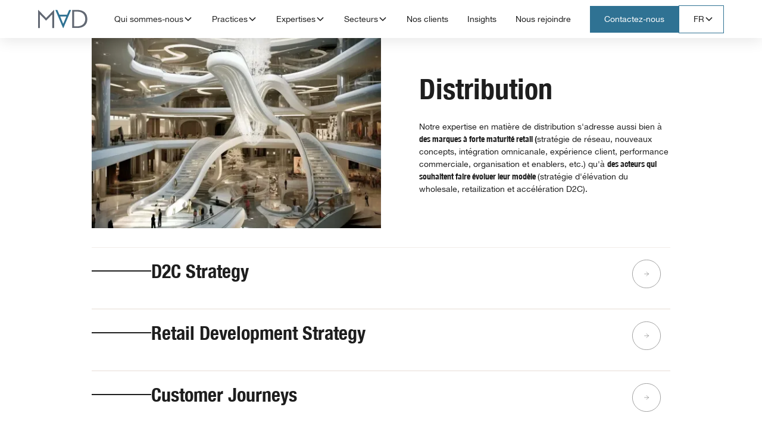

--- FILE ---
content_type: text/html; charset=utf-8
request_url: https://www.mad.fr/expertises/distribution
body_size: 13888
content:
<!DOCTYPE html><!-- This site was created in Webflow. https://webflow.com --><!-- Last Published: Thu Dec 25 2025 19:01:43 GMT+0000 (Coordinated Universal Time) --><html data-wf-domain="www.mad.fr" data-wf-page="6579fc349bfa972a40e83d76" data-wf-site="655b4e158fbbaaf6dd35596a" lang="fr-FR"><head><meta charset="utf-8"/><title>Distribution</title><link rel="alternate" hrefLang="x-default" href="https://www.mad.fr/expertises/distribution"/><link rel="alternate" hrefLang="fr-FR" href="https://www.mad.fr/expertises/distribution"/><link rel="alternate" hrefLang="en" href="https://www.mad.fr/en/expertises/distribution"/><link rel="alternate" hrefLang="zh-CN" href="https://www.mad.fr/zh-cn/expertises/distribution"/><meta content="Distribution" property="og:title"/><meta content="Distribution" property="twitter:title"/><meta content="width=device-width, initial-scale=1" name="viewport"/><meta content="Webflow" name="generator"/><link href="https://cdn.prod.website-files.com/655b4e158fbbaaf6dd35596a/css/mad-d91427.webflow.shared.4a3249090.css" rel="stylesheet" type="text/css"/><script type="text/javascript">!function(o,c){var n=c.documentElement,t=" w-mod-";n.className+=t+"js",("ontouchstart"in o||o.DocumentTouch&&c instanceof DocumentTouch)&&(n.className+=t+"touch")}(window,document);</script><link href="https://cdn.prod.website-files.com/655b4e158fbbaaf6dd35596a/657b15d98bf31cbde645b3e6_favicon.svg" rel="shortcut icon" type="image/x-icon"/><link href="https://cdn.prod.website-files.com/655b4e158fbbaaf6dd35596a/65801d967b0815c76d192370_Webclip.png" rel="apple-touch-icon"/><script async="" src="https://www.googletagmanager.com/gtag/js?id=G-28ME2KJQ86"></script><script type="text/javascript">window.dataLayer = window.dataLayer || [];function gtag(){dataLayer.push(arguments);}gtag('set', 'developer_id.dZGVlNj', true);gtag('js', new Date());gtag('config', 'G-28ME2KJQ86');</script><!-- Please keep this css code to improve the font quality-->
<style>
  * {
  -webkit-font-smoothing: antialiased;
  -moz-osx-font-smoothing: grayscale;
  -o-font-smoothing: antialiased;
}
</style>

<!-- You can remove this -->
<meta name="facebook-domain-verification" content="mlk59ybu44651lzcbhhxjfl8vfae8q" />

<style>
  
strong {
    font-family: 'Helveticaneue-Condensed', sans-serif;
}
  
</style>

<script src="https://tarteaucitron.io/load.js?domain=www.mad.fr&uuid=b7d3a1e81898312eae742c80aa875cf99099430f">
</script>

<!-- [Attributes by Finsweet] CMS Tabs -->
<script async src="https://cdn.jsdelivr.net/npm/@finsweet/attributes-cmstabs@1/cmstabs.js"></script></head><body><div class="page-wrapper"><div class="global-styles w-embed"><style>

/* Focus state style for keyboard navigation for the focusable elements */
*[tabindex]:focus-visible,
  input[type="file"]:focus-visible {
   outline: 0.125rem solid #4d65ff;
   outline-offset: 0.125rem;
}

/* Get rid of top margin on first element in any rich text element */
.w-richtext > :not(div):first-child, .w-richtext > div:first-child > :first-child {
  margin-top: 0 !important;
}

/* Get rid of bottom margin on last element in any rich text element */
.w-richtext>:last-child, .w-richtext ol li:last-child, .w-richtext ul li:last-child {
	margin-bottom: 0 !important;
}

/* Prevent all click and hover interaction with an element */
.pointer-events-off {
	pointer-events: none;
}

/* Enables all click and hover interaction with an element */
.pointer-events-on {
  pointer-events: auto;
}

/* Create a class of .div-square which maintains a 1:1 dimension of a div */
.div-square::after {
	content: "";
	display: block;
	padding-bottom: 100%;
}

/* Make sure containers never lose their center alignment */
.container-medium,.container-small, .container-large {
	margin-right: auto !important;
  margin-left: auto !important;
}

/* 
Make the following elements inherit typography styles from the parent and not have hardcoded values. 
Important: You will not be able to style for example "All Links" in Designer with this CSS applied.
Uncomment this CSS to use it in the project. Leave this message for future hand-off.
*/
/*
a,
.w-input,
.w-select,
.w-tab-link,
.w-nav-link,
.w-dropdown-btn,
.w-dropdown-toggle,
.w-dropdown-link {
  color: inherit;
  text-decoration: inherit;
  font-size: inherit;
}
*/

/* Apply "..." after 3 lines of text */
.text-style-3lines {
	display: -webkit-box;
	overflow: hidden;
	-webkit-line-clamp: 3;
	-webkit-box-orient: vertical;
}

/* Apply "..." after 2 lines of text */
.text-style-2lines {
	display: -webkit-box;
	overflow: hidden;
	-webkit-line-clamp: 2;
	-webkit-box-orient: vertical;
}

/* Adds inline flex display */
.display-inlineflex {
  display: inline-flex;
}

/* These classes are never overwritten */
.hide {
  display: none !important;
}

@media screen and (max-width: 991px) {
    .hide, .hide-tablet {
        display: none !important;
    }
}
  @media screen and (max-width: 767px) {
    .hide-mobile-landscape{
      display: none !important;
    }
}
  @media screen and (max-width: 479px) {
    .hide-mobile{
      display: none !important;
    }
}
 
.margin-0 {
  margin: 0rem !important;
}
  
.padding-0 {
  padding: 0rem !important;
}

.spacing-clean {
padding: 0rem !important;
margin: 0rem !important;
}

.margin-top {
  margin-right: 0rem !important;
  margin-bottom: 0rem !important;
  margin-left: 0rem !important;
}

.padding-top {
  padding-right: 0rem !important;
  padding-bottom: 0rem !important;
  padding-left: 0rem !important;
}
  
.margin-right {
  margin-top: 0rem !important;
  margin-bottom: 0rem !important;
  margin-left: 0rem !important;
}

.padding-right {
  padding-top: 0rem !important;
  padding-bottom: 0rem !important;
  padding-left: 0rem !important;
}

.margin-bottom {
  margin-top: 0rem !important;
  margin-right: 0rem !important;
  margin-left: 0rem !important;
}

.padding-bottom {
  padding-top: 0rem !important;
  padding-right: 0rem !important;
  padding-left: 0rem !important;
}

.margin-left {
  margin-top: 0rem !important;
  margin-right: 0rem !important;
  margin-bottom: 0rem !important;
}
  
.padding-left {
  padding-top: 0rem !important;
  padding-right: 0rem !important;
  padding-bottom: 0rem !important;
}
  
.margin-horizontal {
  margin-top: 0rem !important;
  margin-bottom: 0rem !important;
}

.padding-horizontal {
  padding-top: 0rem !important;
  padding-bottom: 0rem !important;
}

.margin-vertical {
  margin-right: 0rem !important;
  margin-left: 0rem !important;
}
  
.padding-vertical {
  padding-right: 0rem !important;
  padding-left: 0rem !important;
}

/* Apply "..." at 100% width */
.truncate-width { 
		width: 100%; 
    white-space: nowrap; 
    overflow: hidden; 
    text-overflow: ellipsis; 
}
/* Removes native scrollbar */
.no-scrollbar {
    -ms-overflow-style: none;
    overflow: -moz-scrollbars-none; 
}

.no-scrollbar::-webkit-scrollbar {
    display: none;
}

</style></div><main class="main-wrapper"><div data-animation="default" class="navbar1_component w-nav" data-easing2="ease" fs-scrolldisable-element="smart-nav" data-easing="ease" data-collapse="medium" data-w-id="7939eb26-dbe4-ae52-48d4-ebdfe4121637" role="banner" data-duration="400"><div class="navbar1_container"><a href="/" class="navbar1_logo-link w-nav-brand"><img src="https://cdn.prod.website-files.com/655b4e158fbbaaf6dd35596a/655b4f4e2bbce38511fe1ce0_Logo.svg" loading="lazy" alt="" class="navbar1_logo"/></a><nav role="navigation" class="navbar1_menu is-page-height-tablet w-nav-menu"><div data-hover="true" data-delay="200" data-w-id="7939eb26-dbe4-ae52-48d4-ebdfe412163c" class="navbar1_menu-dropdown w-dropdown"><div class="navbar1_dropdown-toggle w-dropdown-toggle"><div class="text-block-20">Qui sommes-nous</div><div class="dropdown-chevron w-embed"><svg width=" 100%" height=" 100%" viewBox="0 0 16 16" fill="none" xmlns="http://www.w3.org/2000/svg">
<path fill-rule="evenodd" clip-rule="evenodd" d="M2.55806 6.29544C2.46043 6.19781 2.46043 6.03952 2.55806 5.94189L3.44195 5.058C3.53958 4.96037 3.69787 4.96037 3.7955 5.058L8.00001 9.26251L12.2045 5.058C12.3021 4.96037 12.4604 4.96037 12.5581 5.058L13.4419 5.94189C13.5396 6.03952 13.5396 6.19781 13.4419 6.29544L8.17678 11.5606C8.07915 11.6582 7.92086 11.6582 7.82323 11.5606L2.55806 6.29544Z" fill="currentColor"/>
</svg></div></div><nav class="navbar1_dropdown-list w-dropdown-list"><a href="/a-propos" class="navbar1_dropdown-link w-dropdown-link">Notre groupe</a><a href="/nos-engagements" class="navbar1_dropdown-link w-dropdown-link">Nos engagements</a><a href="/equipes-mad" class="navbar1_dropdown-link w-dropdown-link">Notre équipe</a></nav></div><div data-hover="true" data-delay="200" data-w-id="7939eb26-dbe4-ae52-48d4-ebdfe4121646" class="navbar1_menu-dropdown w-dropdown"><div class="navbar1_dropdown-toggle w-dropdown-toggle"><div>Practices</div><div class="dropdown-chevron w-embed"><svg width=" 100%" height=" 100%" viewBox="0 0 16 16" fill="none" xmlns="http://www.w3.org/2000/svg">
<path fill-rule="evenodd" clip-rule="evenodd" d="M2.55806 6.29544C2.46043 6.19781 2.46043 6.03952 2.55806 5.94189L3.44195 5.058C3.53958 4.96037 3.69787 4.96037 3.7955 5.058L8.00001 9.26251L12.2045 5.058C12.3021 4.96037 12.4604 4.96037 12.5581 5.058L13.4419 5.94189C13.5396 6.03952 13.5396 6.19781 13.4419 6.29544L8.17678 11.5606C8.07915 11.6582 7.92086 11.6582 7.82323 11.5606L2.55806 6.29544Z" fill="currentColor"/>
</svg></div></div><nav class="navbar1_dropdown-list w-dropdown-list"><a href="/mad-strategy" class="navbar1_dropdown-link w-dropdown-link">MAD Strategy</a><a href="/mad-academy" class="navbar1_dropdown-link w-dropdown-link">MAD Academy</a><a href="/mad-talent" class="navbar1_dropdown-link w-dropdown-link">MAD Talent</a></nav></div><div data-hover="true" data-delay="200" data-w-id="7939eb26-dbe4-ae52-48d4-ebdfe4121652" class="navbar1_menu-dropdown w-dropdown"><div class="navbar1_dropdown-toggle w-dropdown-toggle"><div>Expertises</div><div class="dropdown-chevron w-embed"><svg width=" 100%" height=" 100%" viewBox="0 0 16 16" fill="none" xmlns="http://www.w3.org/2000/svg">
<path fill-rule="evenodd" clip-rule="evenodd" d="M2.55806 6.29544C2.46043 6.19781 2.46043 6.03952 2.55806 5.94189L3.44195 5.058C3.53958 4.96037 3.69787 4.96037 3.7955 5.058L8.00001 9.26251L12.2045 5.058C12.3021 4.96037 12.4604 4.96037 12.5581 5.058L13.4419 5.94189C13.5396 6.03952 13.5396 6.19781 13.4419 6.29544L8.17678 11.5606C8.07915 11.6582 7.92086 11.6582 7.82323 11.5606L2.55806 6.29544Z" fill="currentColor"/>
</svg></div></div><nav class="navbar1_dropdown-list w-dropdown-list"><div class="w-dyn-list"><div role="list" class="w-dyn-items"><div role="listitem" class="w-dyn-item"><a href="http://mad.fr/expertises/marque" class="navbar1_dropdown-link w-dropdown-link">Marque</a></div><div role="listitem" class="w-dyn-item"><a href="http://mad.fr/expertises/offre" class="navbar1_dropdown-link w-dropdown-link">Offre</a></div><div role="listitem" class="w-dyn-item"><a href="http://mad.fr/expertises/client" class="navbar1_dropdown-link w-dropdown-link">Client</a></div><div role="listitem" class="w-dyn-item"><a href="http://mad.fr/expertises/distribution" class="navbar1_dropdown-link w-dropdown-link">Distribution</a></div><div role="listitem" class="w-dyn-item"><a href="http://mad.fr/expertises/people-organisation" class="navbar1_dropdown-link w-dropdown-link">People &amp; Organisation</a></div><div role="listitem" class="w-dyn-item"><a href="http://mad.fr/expertises/digital" class="navbar1_dropdown-link w-dropdown-link">Digital</a></div></div></div></nav></div><div data-hover="true" data-delay="200" data-w-id="7939eb26-dbe4-ae52-48d4-ebdfe4121662" class="navbar1_menu-dropdown w-dropdown"><div class="navbar1_dropdown-toggle w-dropdown-toggle"><div>Secteurs</div><div class="dropdown-chevron w-embed"><svg width=" 100%" height=" 100%" viewBox="0 0 16 16" fill="none" xmlns="http://www.w3.org/2000/svg">
<path fill-rule="evenodd" clip-rule="evenodd" d="M2.55806 6.29544C2.46043 6.19781 2.46043 6.03952 2.55806 5.94189L3.44195 5.058C3.53958 4.96037 3.69787 4.96037 3.7955 5.058L8.00001 9.26251L12.2045 5.058C12.3021 4.96037 12.4604 4.96037 12.5581 5.058L13.4419 5.94189C13.5396 6.03952 13.5396 6.19781 13.4419 6.29544L8.17678 11.5606C8.07915 11.6582 7.92086 11.6582 7.82323 11.5606L2.55806 6.29544Z" fill="currentColor"/>
</svg></div></div><nav class="navbar1_dropdown-list w-dropdown-list"><div class="w-dyn-list"><div role="list" class="w-dyn-items"><div role="listitem" class="w-dyn-item"><a href="http://mad.fr/secteurs/mode-maroquinerie" class="navbar1_dropdown-link w-dropdown-link">Mode &amp; Maroquinerie</a></div><div role="listitem" class="w-dyn-item"><a href="http://mad.fr/secteurs/horlogerie-joaillerie" class="navbar1_dropdown-link w-dropdown-link">Horlogerie &amp; Joaillerie</a></div><div role="listitem" class="w-dyn-item"><a href="http://mad.fr/secteurs/beaute" class="navbar1_dropdown-link w-dropdown-link">Beauté</a></div><div role="listitem" class="w-dyn-item"><a href="http://mad.fr/secteurs/vins-spiritueux" class="navbar1_dropdown-link w-dropdown-link">Vins &amp; Spiritueux</a></div><div role="listitem" class="w-dyn-item"><a href="http://mad.fr/secteurs/automobile" class="navbar1_dropdown-link w-dropdown-link">Automobile</a></div><div role="listitem" class="w-dyn-item"><a href="http://mad.fr/secteurs/hospitalite" class="navbar1_dropdown-link w-dropdown-link">Hospitalité</a></div><div role="listitem" class="w-dyn-item"><a href="http://mad.fr/secteurs/malls-departments-stores" class="navbar1_dropdown-link w-dropdown-link">Malls &amp; Departments Stores</a></div><div role="listitem" class="w-dyn-item"><a href="http://mad.fr/secteurs/institutions-financieres" class="navbar1_dropdown-link w-dropdown-link">Institutions financières</a></div></div></div></nav></div><a href="/nos-clients" class="navbar1_link w-nav-link">Nos clients</a><a href="/insights" class="navbar1_link w-nav-link">Insights</a><a href="/nous-rejoindre" class="navbar1_link w-nav-link">Nous rejoindre</a><div class="navbar1_menu-buttons"><a href="/contact/contactez-nous" class="button w-button">Contactez-nous</a><div class="w-locales-list"><div data-hover="true" data-delay="200" data-w-id="c03fb0d9-758a-ece8-9725-fa6d706a741a" class="navbar1_menu-dropdown lang w-dropdown"><div class="navbar1_dropdown-toggle lang w-dropdown-toggle"><div class="text-block-20">FR</div><div class="dropdown-chevron w-embed"><svg width=" 100%" height=" 100%" viewBox="0 0 16 16" fill="none" xmlns="http://www.w3.org/2000/svg">
<path fill-rule="evenodd" clip-rule="evenodd" d="M2.55806 6.29544C2.46043 6.19781 2.46043 6.03952 2.55806 5.94189L3.44195 5.058C3.53958 4.96037 3.69787 4.96037 3.7955 5.058L8.00001 9.26251L12.2045 5.058C12.3021 4.96037 12.4604 4.96037 12.5581 5.058L13.4419 5.94189C13.5396 6.03952 13.5396 6.19781 13.4419 6.29544L8.17678 11.5606C8.07915 11.6582 7.92086 11.6582 7.82323 11.5606L2.55806 6.29544Z" fill="currentColor"/>
</svg></div></div><nav class="navbar1_dropdown-list w-dropdown-list"><div role="list" class="w-locales-items"><div role="listitem" class="locale w-locales-item"><a hreflang="fr-FR" href="/expertises/distribution" aria-current="page" class="navbar1_dropdown-link w--current">FR</a></div><div role="listitem" class="locale w-locales-item"><a hreflang="en" href="/en/expertises/distribution" class="navbar1_dropdown-link">EN</a></div><div role="listitem" class="locale w-locales-item"><a hreflang="zh-CN" href="/zh-cn/expertises/distribution" class="navbar1_dropdown-link">CN</a></div></div></nav></div></div></div></nav><div class="navbar1_menu-button w-nav-button"><div class="menu-icon1"><div class="menu-icon1_line-top"></div><div class="menu-icon1_line-middle"><div class="menu-icon_line-middle-inner"></div></div><div class="menu-icon1_line-bottom"></div></div></div></div></div><header class="section_header37"><div class="padding-global"><div class="w-dyn-list"><div role="list" class="w-dyn-items"><div role="listitem" class="w-dyn-item"><div class="w-layout-grid header37_component"><div class="header37_image-wrapper"><img loading="eager" src="https://cdn.prod.website-files.com/655cbd3bada9b8a0435dc6d2/6568551581787b5d0f305fe8_Distribution.webp" alt="" sizes="(max-width: 479px) 90vw, (max-width: 991px) 76vw, 38vw" srcset="https://cdn.prod.website-files.com/655cbd3bada9b8a0435dc6d2/6568551581787b5d0f305fe8_Distribution-p-500.webp 500w, https://cdn.prod.website-files.com/655cbd3bada9b8a0435dc6d2/6568551581787b5d0f305fe8_Distribution-p-800.webp 800w, https://cdn.prod.website-files.com/655cbd3bada9b8a0435dc6d2/6568551581787b5d0f305fe8_Distribution.webp 1024w" class="header37_image"/></div><div id="w-node-_68546de2-86cc-b8a9-0234-a87b1e065655-40e83d76" class="header37_content"><div class="margin-bottom margin-small"><h1 class="heading-2">Distribution</h1></div><div class="rich-text-block w-richtext"><p>Notre expertise en matière de distribution s&#x27;adresse aussi bien à <strong>des marques à forte maturité retail (</strong>stratégie de réseau, nouveaux concepts, intégration omnicanale, expérience client, performance commerciale, organisation et enablers, etc.) qu&#x27;à <strong>des acteurs qui souhaitent faire évoluer leur modèle </strong>(stratégie d&#x27;élévation du wholesale, retailization et accélération D2C).</p></div></div></div></div></div></div></div></header><section class="section_faq1"><div class="padding-global"><div class="container-large"><div class="padding-section-medium"><div class="w-dyn-list"><div role="list" class="w-dyn-items"><div role="listitem" class="w-dyn-item"><div class="faq1_component"><div class="faq1_accordion"><div data-w-id="c4aedba7-f92d-3c7a-9d44-1031a2ab1c81" class="faq1_question"><div class="div-block-4 expertises"><div class="line"></div><h2 class="heading-2 expertises">D2C Strategy</h2></div><div class="faq1_icon-wrapper"><div class="icon-embed-small w-embed"><svg width="66" height="66" viewBox="0 0 66 66" fill="none" xmlns="http://www.w3.org/2000/svg">
<rect x="0.5" y="0.5" width="65" height="65" rx="32.5" stroke="#808080"/>
<path d="M28.3333 33H37.6666M37.6666 33L33 28.3333M37.6666 33L33 37.6666" stroke="#1E1E1E" stroke-width="0.5" stroke-linecap="round" stroke-linejoin="round"/>
</svg></div></div></div><div style="width:100%;height:0px" class="faq1_answer"><div class="margin-bottom margin-small"><div class="div-block-14"><div id="w-node-c4aedba7-f92d-3c7a-9d44-1031a2ab1c8a-40e83d76" class="div-block-15"><div class="rich-text-block w-richtext"><p><strong>La maîtrise de son image et la capacité à élever sa marque</strong> passent par un <strong>contrôle de sa distribution.</strong> MAD accompagne des Maisons à repenser ou réinventer <strong>leurs modèles de distribution</strong> en travaillant sur la définition et l&#x27;implémentation de stratégies D2C (Direct-to-Consumer). <strong>Cadrage stratégique, </strong>définition des formats, <strong>modèle économique,</strong> modèle organisationnel, roadmap de déploiement.</p></div><div class="margin-top margin-small"><a href="/contact/contactez-nous" class="button-2 w-button">Nous contacter</a></div></div><div id="w-node-c4aedba7-f92d-3c7a-9d44-1031a2ab1c8f-40e83d76" class="image-wrapper"><img loading="lazy" src="https://cdn.prod.website-files.com/655cbd3bada9b8a0435dc6d2/659e68b4793001e87a09fb2b_d2c-strategy.webp" alt="" sizes="(max-width: 479px) 90vw, (max-width: 767px) 22vw, 23vw" srcset="https://cdn.prod.website-files.com/655cbd3bada9b8a0435dc6d2/659e68b4793001e87a09fb2b_d2c-strategy-p-500.webp 500w, https://cdn.prod.website-files.com/655cbd3bada9b8a0435dc6d2/659e68b4793001e87a09fb2b_d2c-strategy-p-800.webp 800w, https://cdn.prod.website-files.com/655cbd3bada9b8a0435dc6d2/659e68b4793001e87a09fb2b_d2c-strategy.webp 854w" class="image-2"/></div></div></div></div></div></div></div><div role="listitem" class="w-dyn-item"><div class="faq1_component"><div class="faq1_accordion"><div data-w-id="c4aedba7-f92d-3c7a-9d44-1031a2ab1c81" class="faq1_question"><div class="div-block-4 expertises"><div class="line"></div><h2 class="heading-2 expertises">Retail Development Strategy</h2></div><div class="faq1_icon-wrapper"><div class="icon-embed-small w-embed"><svg width="66" height="66" viewBox="0 0 66 66" fill="none" xmlns="http://www.w3.org/2000/svg">
<rect x="0.5" y="0.5" width="65" height="65" rx="32.5" stroke="#808080"/>
<path d="M28.3333 33H37.6666M37.6666 33L33 28.3333M37.6666 33L33 37.6666" stroke="#1E1E1E" stroke-width="0.5" stroke-linecap="round" stroke-linejoin="round"/>
</svg></div></div></div><div style="width:100%;height:0px" class="faq1_answer"><div class="margin-bottom margin-small"><div class="div-block-14"><div id="w-node-c4aedba7-f92d-3c7a-9d44-1031a2ab1c8a-40e83d76" class="div-block-15"><div class="rich-text-block w-richtext"><p>Le <strong>retail physique ou digital</strong> continue de se réinventer dans un contexte post-Covid. Si l&#x27;augmentation du nombre de points de vente physiques n&#x27;est pas la priorité des grands acteurs, <strong>l&#x27;émergence de certaines régions du monde,</strong> l&#x27;essoufflement d&#x27;autres, et <strong>la complexité des modèles retail</strong> en général, sont autant de sujets sur lesquels MAD accompagne ses clients.</p></div><div class="margin-top margin-small"><a href="/contact/contactez-nous" class="button-2 w-button">Nous contacter</a></div></div><div id="w-node-c4aedba7-f92d-3c7a-9d44-1031a2ab1c8f-40e83d76" class="image-wrapper"><img loading="lazy" src="https://cdn.prod.website-files.com/655cbd3bada9b8a0435dc6d2/659e68d8718ff63083a17cdd_retail-development.webp" alt="" sizes="(max-width: 479px) 90vw, (max-width: 767px) 22vw, 23vw" srcset="https://cdn.prod.website-files.com/655cbd3bada9b8a0435dc6d2/659e68d8718ff63083a17cdd_retail-development-p-500.webp 500w, https://cdn.prod.website-files.com/655cbd3bada9b8a0435dc6d2/659e68d8718ff63083a17cdd_retail-development-p-800.webp 800w, https://cdn.prod.website-files.com/655cbd3bada9b8a0435dc6d2/659e68d8718ff63083a17cdd_retail-development.webp 1024w" class="image-2"/></div></div></div></div></div></div></div><div role="listitem" class="w-dyn-item"><div class="faq1_component"><div class="faq1_accordion"><div data-w-id="c4aedba7-f92d-3c7a-9d44-1031a2ab1c81" class="faq1_question"><div class="div-block-4 expertises"><div class="line"></div><h2 class="heading-2 expertises">Customer Journeys</h2></div><div class="faq1_icon-wrapper"><div class="icon-embed-small w-embed"><svg width="66" height="66" viewBox="0 0 66 66" fill="none" xmlns="http://www.w3.org/2000/svg">
<rect x="0.5" y="0.5" width="65" height="65" rx="32.5" stroke="#808080"/>
<path d="M28.3333 33H37.6666M37.6666 33L33 28.3333M37.6666 33L33 37.6666" stroke="#1E1E1E" stroke-width="0.5" stroke-linecap="round" stroke-linejoin="round"/>
</svg></div></div></div><div style="width:100%;height:0px" class="faq1_answer"><div class="margin-bottom margin-small"><div class="div-block-14"><div id="w-node-c4aedba7-f92d-3c7a-9d44-1031a2ab1c8a-40e83d76" class="div-block-15"><div class="rich-text-block w-richtext"><p>MAD accompagne les marques de luxe dans <strong>la conception et l&#x27;implementation de parcours clients d&#x27;exception</strong>, dans un <strong>contexte omnicanal</strong>. Nous façonnons des <strong>stratégies sur mesure, adaptées à chaque Maison</strong>, autour d&#x27;une <strong>signature expérientielle</strong>, pour créer des <strong>expériences identitaires et mémorables à chaque point de contact</strong>. Ancrée dans les fondamentaux du luxe, la signature de l&#x27;expérience est à la fois inspirante, concrète, et loin des visions passéistes d&#x27;une expérience robotisée.</p></div><div class="margin-top margin-small"><a href="/contact/contactez-nous" class="button-2 w-button">Nous contacter</a></div></div><div id="w-node-c4aedba7-f92d-3c7a-9d44-1031a2ab1c8f-40e83d76" class="image-wrapper"><img loading="lazy" src="https://cdn.prod.website-files.com/655cbd3bada9b8a0435dc6d2/659e684d92a0028e36c5a533_customer-journey.webp" alt="" sizes="(max-width: 479px) 90vw, (max-width: 767px) 22vw, 23vw" srcset="https://cdn.prod.website-files.com/655cbd3bada9b8a0435dc6d2/659e684d92a0028e36c5a533_customer-journey-p-500.webp 500w, https://cdn.prod.website-files.com/655cbd3bada9b8a0435dc6d2/659e684d92a0028e36c5a533_customer-journey-p-800.webp 800w, https://cdn.prod.website-files.com/655cbd3bada9b8a0435dc6d2/659e684d92a0028e36c5a533_customer-journey-p-1080.webp 1080w, https://cdn.prod.website-files.com/655cbd3bada9b8a0435dc6d2/659e684d92a0028e36c5a533_customer-journey.webp 1344w" class="image-2"/></div></div></div></div></div></div></div><div role="listitem" class="w-dyn-item"><div class="faq1_component"><div class="faq1_accordion"><div data-w-id="c4aedba7-f92d-3c7a-9d44-1031a2ab1c81" class="faq1_question"><div class="div-block-4 expertises"><div class="line"></div><h2 class="heading-2 expertises">Retail Concept</h2></div><div class="faq1_icon-wrapper"><div class="icon-embed-small w-embed"><svg width="66" height="66" viewBox="0 0 66 66" fill="none" xmlns="http://www.w3.org/2000/svg">
<rect x="0.5" y="0.5" width="65" height="65" rx="32.5" stroke="#808080"/>
<path d="M28.3333 33H37.6666M37.6666 33L33 28.3333M37.6666 33L33 37.6666" stroke="#1E1E1E" stroke-width="0.5" stroke-linecap="round" stroke-linejoin="round"/>
</svg></div></div></div><div style="width:100%;height:0px" class="faq1_answer"><div class="margin-bottom margin-small"><div class="div-block-14"><div id="w-node-c4aedba7-f92d-3c7a-9d44-1031a2ab1c8a-40e83d76" class="div-block-15"><div class="rich-text-block w-richtext"><p>Définir le <strong>bon concept en ligne avec l’ambition image et business</strong> est un enjeu central des Maisons. Notre méthodologie éprouvée repose sur 5<strong> étapes clés : cadrage stratégique, retail story, parcours client, brief commercial, brief fonctionnel</strong> (front of house et back of house). Nous organisons également les <strong>compétitions architecturales afin de sélectionner le meilleur talent créatif.</strong></p></div><div class="margin-top margin-small"><a href="/contact/contactez-nous" class="button-2 w-button">Nous contacter</a></div></div><div id="w-node-c4aedba7-f92d-3c7a-9d44-1031a2ab1c8f-40e83d76" class="image-wrapper"><img loading="lazy" src="https://cdn.prod.website-files.com/655cbd3bada9b8a0435dc6d2/659e68eb393ac4ac04da5798_retail-concept.webp" alt="" sizes="(max-width: 479px) 90vw, (max-width: 767px) 22vw, 23vw" srcset="https://cdn.prod.website-files.com/655cbd3bada9b8a0435dc6d2/659e68eb393ac4ac04da5798_retail-concept-p-500.webp 500w, https://cdn.prod.website-files.com/655cbd3bada9b8a0435dc6d2/659e68eb393ac4ac04da5798_retail-concept-p-800.webp 800w, https://cdn.prod.website-files.com/655cbd3bada9b8a0435dc6d2/659e68eb393ac4ac04da5798_retail-concept-p-1080.webp 1080w, https://cdn.prod.website-files.com/655cbd3bada9b8a0435dc6d2/659e68eb393ac4ac04da5798_retail-concept.webp 1200w" class="image-2"/></div></div></div></div></div></div></div><div role="listitem" class="w-dyn-item"><div class="faq1_component"><div class="faq1_accordion"><div data-w-id="c4aedba7-f92d-3c7a-9d44-1031a2ab1c81" class="faq1_question"><div class="div-block-4 expertises"><div class="line"></div><h2 class="heading-2 expertises">Retail Performance</h2></div><div class="faq1_icon-wrapper"><div class="icon-embed-small w-embed"><svg width="66" height="66" viewBox="0 0 66 66" fill="none" xmlns="http://www.w3.org/2000/svg">
<rect x="0.5" y="0.5" width="65" height="65" rx="32.5" stroke="#808080"/>
<path d="M28.3333 33H37.6666M37.6666 33L33 28.3333M37.6666 33L33 37.6666" stroke="#1E1E1E" stroke-width="0.5" stroke-linecap="round" stroke-linejoin="round"/>
</svg></div></div></div><div style="width:100%;height:0px" class="faq1_answer"><div class="margin-bottom margin-small"><div class="div-block-14"><div id="w-node-c4aedba7-f92d-3c7a-9d44-1031a2ab1c8a-40e83d76" class="div-block-15"><div class="rich-text-block w-richtext"><p>La performance Retail est au cœur de la rentabilité des Maisons. <strong>Quelle organisation, quels indicateurs de performance et quels tableaux de bord</strong> (pour les équipes centrales, locales, jusqu&#x27;au directeur de boutique), <strong>quels outils digitaux</strong> sont les plus pertinents pour <strong>maximiser la rentabilité</strong> ? Ce sont des sujets stratégiques pour les Maisons qui opèrent sur un <strong>réseau récent et limité</strong>, comme celles qui animent<strong> des centaines de magasins sur des formats variés</strong>.</p></div><div class="margin-top margin-small"><a href="/contact/contactez-nous" class="button-2 w-button">Nous contacter</a></div></div><div id="w-node-c4aedba7-f92d-3c7a-9d44-1031a2ab1c8f-40e83d76" class="image-wrapper"><img loading="lazy" src="https://cdn.prod.website-files.com/655cbd3bada9b8a0435dc6d2/659e69071904782bf4f2b826_retail-performance.webp" alt="" sizes="(max-width: 479px) 90vw, (max-width: 767px) 22vw, 23vw" srcset="https://cdn.prod.website-files.com/655cbd3bada9b8a0435dc6d2/659e69071904782bf4f2b826_retail-performance-p-500.webp 500w, https://cdn.prod.website-files.com/655cbd3bada9b8a0435dc6d2/659e69071904782bf4f2b826_retail-performance-p-800.webp 800w, https://cdn.prod.website-files.com/655cbd3bada9b8a0435dc6d2/659e69071904782bf4f2b826_retail-performance.webp 1024w" class="image-2"/></div></div></div></div></div></div></div><div role="listitem" class="w-dyn-item"><div class="faq1_component"><div class="faq1_accordion"><div data-w-id="c4aedba7-f92d-3c7a-9d44-1031a2ab1c81" class="faq1_question"><div class="div-block-4 expertises"><div class="line"></div><h2 class="heading-2 expertises">Retail Assessment</h2></div><div class="faq1_icon-wrapper"><div class="icon-embed-small w-embed"><svg width="66" height="66" viewBox="0 0 66 66" fill="none" xmlns="http://www.w3.org/2000/svg">
<rect x="0.5" y="0.5" width="65" height="65" rx="32.5" stroke="#808080"/>
<path d="M28.3333 33H37.6666M37.6666 33L33 28.3333M37.6666 33L33 37.6666" stroke="#1E1E1E" stroke-width="0.5" stroke-linecap="round" stroke-linejoin="round"/>
</svg></div></div></div><div style="width:100%;height:0px" class="faq1_answer"><div class="margin-bottom margin-small"><div class="div-block-14"><div id="w-node-c4aedba7-f92d-3c7a-9d44-1031a2ab1c8a-40e83d76" class="div-block-15"><div class="rich-text-block w-richtext"><p>MAD <strong>a créé une méthodologie propriétaire </strong>afin de proposer aux Maisons <strong>une analyse pointue et experte de leurs boutiques.</strong> À l&#x27;échelle d&#x27;une boutique, d&#x27;une région ou d&#x27;un réseau global, les équipes de MAD <strong>analysent de manière qualitative et quantitative les éléments clés du retail </strong>(store concept, look &amp; feel, personnel, discours, outils, services). MAD propose également des <strong>assessments retail comparatifs</strong> afin<strong> d&#x27;évaluer la qualité de son retail par rapport à d&#x27;autres acteurs prédéfinis.</strong></p></div><div class="margin-top margin-small"><a href="/contact/contactez-nous" class="button-2 w-button">Nous contacter</a></div></div><div id="w-node-c4aedba7-f92d-3c7a-9d44-1031a2ab1c8f-40e83d76" class="image-wrapper"><img loading="lazy" src="https://cdn.prod.website-files.com/655cbd3bada9b8a0435dc6d2/659e691c6ac920797efe89d1_retail-assessment.webp" alt="" sizes="(max-width: 479px) 90vw, (max-width: 767px) 22vw, 23vw" srcset="https://cdn.prod.website-files.com/655cbd3bada9b8a0435dc6d2/659e691c6ac920797efe89d1_retail-assessment-p-500.webp 500w, https://cdn.prod.website-files.com/655cbd3bada9b8a0435dc6d2/659e691c6ac920797efe89d1_retail-assessment-p-800.webp 800w, https://cdn.prod.website-files.com/655cbd3bada9b8a0435dc6d2/659e691c6ac920797efe89d1_retail-assessment.webp 1024w" class="image-2"/></div></div></div></div></div></div></div><div role="listitem" class="w-dyn-item"><div class="faq1_component"><div class="faq1_accordion"><div data-w-id="c4aedba7-f92d-3c7a-9d44-1031a2ab1c81" class="faq1_question"><div class="div-block-4 expertises"><div class="line"></div><h2 class="heading-2 expertises">Experiential signature</h2></div><div class="faq1_icon-wrapper"><div class="icon-embed-small w-embed"><svg width="66" height="66" viewBox="0 0 66 66" fill="none" xmlns="http://www.w3.org/2000/svg">
<rect x="0.5" y="0.5" width="65" height="65" rx="32.5" stroke="#808080"/>
<path d="M28.3333 33H37.6666M37.6666 33L33 28.3333M37.6666 33L33 37.6666" stroke="#1E1E1E" stroke-width="0.5" stroke-linecap="round" stroke-linejoin="round"/>
</svg></div></div></div><div style="width:100%;height:0px" class="faq1_answer"><div class="margin-bottom margin-small"><div class="div-block-14"><div id="w-node-c4aedba7-f92d-3c7a-9d44-1031a2ab1c8a-40e83d76" class="div-block-15"><div class="rich-text-block w-richtext"><p>La signature expérientielle est une promesse d&#x27;unicité et de cohérence. Elle représente la <strong>traduction de la plateforme de marque dans les yeux du client.</strong> Notre méthodologie repose sur <strong>3 dimensions (key memory, key emotions, key iconic moments)</strong> déployables sur<strong> l’ensemble des typologies de point de contact client </strong>(physiques et digitaux).</p></div><div class="margin-top margin-small"><a href="/contact/contactez-nous" class="button-2 w-button">Nous contacter</a></div></div><div id="w-node-c4aedba7-f92d-3c7a-9d44-1031a2ab1c8f-40e83d76" class="image-wrapper"><img loading="lazy" src="https://cdn.prod.website-files.com/655cbd3bada9b8a0435dc6d2/659e6787eeae10302460bb0c_experiential-signature.webp" alt="" sizes="(max-width: 479px) 90vw, (max-width: 767px) 22vw, 23vw" srcset="https://cdn.prod.website-files.com/655cbd3bada9b8a0435dc6d2/659e6787eeae10302460bb0c_experiential-signature-p-500.webp 500w, https://cdn.prod.website-files.com/655cbd3bada9b8a0435dc6d2/659e6787eeae10302460bb0c_experiential-signature-p-800.webp 800w, https://cdn.prod.website-files.com/655cbd3bada9b8a0435dc6d2/659e6787eeae10302460bb0c_experiential-signature.webp 860w" class="image-2"/></div></div></div></div></div></div></div><div role="listitem" class="w-dyn-item"><div class="faq1_component"><div class="faq1_accordion"><div data-w-id="c4aedba7-f92d-3c7a-9d44-1031a2ab1c81" class="faq1_question"><div class="div-block-4 expertises"><div class="line"></div><h2 class="heading-2 expertises">Omnichannel Assessment</h2></div><div class="faq1_icon-wrapper"><div class="icon-embed-small w-embed"><svg width="66" height="66" viewBox="0 0 66 66" fill="none" xmlns="http://www.w3.org/2000/svg">
<rect x="0.5" y="0.5" width="65" height="65" rx="32.5" stroke="#808080"/>
<path d="M28.3333 33H37.6666M37.6666 33L33 28.3333M37.6666 33L33 37.6666" stroke="#1E1E1E" stroke-width="0.5" stroke-linecap="round" stroke-linejoin="round"/>
</svg></div></div></div><div style="width:100%;height:0px" class="faq1_answer"><div class="margin-bottom margin-small"><div class="div-block-14"><div id="w-node-c4aedba7-f92d-3c7a-9d44-1031a2ab1c8a-40e83d76" class="div-block-15"><div class="rich-text-block w-richtext"><p>Face à des parcours clients de plus en plus complexes, MAD propose une <strong>approche innovante visant à évaluer la maturité omnicanale d&#x27;une Maison sur l&#x27;ensemble de ses points de contact : </strong>retail, e-commerce, service client, réseaux sociaux, VOC (Voice of Customer), services omni-canaux (C&amp;C, R&amp;C, click from store, boutique appointment)... <strong>En combinant des critères quantitatifs et qualitatifs</strong>, MAD analyse <strong>la performance de l&#x27;expérience client omnicanal</strong> pour aboutir à <strong>une vision cible et un plan d&#x27;action précis.</strong></p></div><div class="margin-top margin-small"><a href="/contact/contactez-nous" class="button-2 w-button">Nous contacter</a></div></div><div id="w-node-c4aedba7-f92d-3c7a-9d44-1031a2ab1c8f-40e83d76" class="image-wrapper"><img loading="lazy" src="https://cdn.prod.website-files.com/655cbd3bada9b8a0435dc6d2/659e69337a21023dbfbd03e7_omni-assessment.webp" alt="" sizes="(max-width: 479px) 90vw, (max-width: 767px) 22vw, 23vw" srcset="https://cdn.prod.website-files.com/655cbd3bada9b8a0435dc6d2/659e69337a21023dbfbd03e7_omni-assessment-p-500.webp 500w, https://cdn.prod.website-files.com/655cbd3bada9b8a0435dc6d2/659e69337a21023dbfbd03e7_omni-assessment-p-800.webp 800w, https://cdn.prod.website-files.com/655cbd3bada9b8a0435dc6d2/659e69337a21023dbfbd03e7_omni-assessment.webp 1024w" class="image-2"/></div></div></div></div></div></div></div><div role="listitem" class="w-dyn-item"><div class="faq1_component"><div class="faq1_accordion"><div data-w-id="c4aedba7-f92d-3c7a-9d44-1031a2ab1c81" class="faq1_question"><div class="div-block-4 expertises"><div class="line"></div><h2 class="heading-2 expertises">E-commerce Assessment</h2></div><div class="faq1_icon-wrapper"><div class="icon-embed-small w-embed"><svg width="66" height="66" viewBox="0 0 66 66" fill="none" xmlns="http://www.w3.org/2000/svg">
<rect x="0.5" y="0.5" width="65" height="65" rx="32.5" stroke="#808080"/>
<path d="M28.3333 33H37.6666M37.6666 33L33 28.3333M37.6666 33L33 37.6666" stroke="#1E1E1E" stroke-width="0.5" stroke-linecap="round" stroke-linejoin="round"/>
</svg></div></div></div><div style="width:100%;height:0px" class="faq1_answer"><div class="margin-bottom margin-small"><div class="div-block-14"><div id="w-node-c4aedba7-f92d-3c7a-9d44-1031a2ab1c8a-40e83d76" class="div-block-15"><div class="rich-text-block w-richtext"><p>MAD a également <strong>créé une méthodologie propriétaire pour évaluer la performance du site e-commerce d&#x27;une Maison par rapport à ses concurrents.</strong> L&#x27;assessment décompose <strong>tous les critères et sous-critères clés de l&#x27;expérience utilisateur</strong> (page d&#x27;accueil, navigation, checkout, contenu...). Prenant en compte les <strong>spécificités e-commerce de chaque secteur</strong> et mettant en lumière les meilleures pratiques par sous-critère, cette offre vise à <strong>faire ressortir les forces et les points d&#x27;amélioration pour formuler des recommandations pragmatiques et commercialement efficaces.</strong></p></div><div class="margin-top margin-small"><a href="/contact/contactez-nous" class="button-2 w-button">Nous contacter</a></div></div><div id="w-node-c4aedba7-f92d-3c7a-9d44-1031a2ab1c8f-40e83d76" class="image-wrapper"><img loading="lazy" src="https://cdn.prod.website-files.com/655cbd3bada9b8a0435dc6d2/65ddaae9837cf79bb677c996_Capture%20d%E2%80%99e%CC%81cran%202024-02-27%20a%CC%80%2010.26.31.png" alt="" sizes="(max-width: 479px) 90vw, (max-width: 767px) 22vw, 23vw" srcset="https://cdn.prod.website-files.com/655cbd3bada9b8a0435dc6d2/65ddaae9837cf79bb677c996_Capture%20d%E2%80%99e%CC%81cran%202024-02-27%20a%CC%80%2010.26.31-p-500.png 500w, https://cdn.prod.website-files.com/655cbd3bada9b8a0435dc6d2/65ddaae9837cf79bb677c996_Capture%20d%E2%80%99e%CC%81cran%202024-02-27%20a%CC%80%2010.26.31-p-800.png 800w, https://cdn.prod.website-files.com/655cbd3bada9b8a0435dc6d2/65ddaae9837cf79bb677c996_Capture%20d%E2%80%99e%CC%81cran%202024-02-27%20a%CC%80%2010.26.31.png 968w" class="image-2"/></div></div></div></div></div></div></div><div role="listitem" class="w-dyn-item"><div class="faq1_component"><div class="faq1_accordion"><div data-w-id="c4aedba7-f92d-3c7a-9d44-1031a2ab1c81" class="faq1_question"><div class="div-block-4 expertises"><div class="line"></div><h2 class="heading-2 expertises">Product Assortment Strategy</h2></div><div class="faq1_icon-wrapper"><div class="icon-embed-small w-embed"><svg width="66" height="66" viewBox="0 0 66 66" fill="none" xmlns="http://www.w3.org/2000/svg">
<rect x="0.5" y="0.5" width="65" height="65" rx="32.5" stroke="#808080"/>
<path d="M28.3333 33H37.6666M37.6666 33L33 28.3333M37.6666 33L33 37.6666" stroke="#1E1E1E" stroke-width="0.5" stroke-linecap="round" stroke-linejoin="round"/>
</svg></div></div></div><div style="width:100%;height:0px" class="faq1_answer"><div class="margin-bottom margin-small"><div class="div-block-14"><div id="w-node-c4aedba7-f92d-3c7a-9d44-1031a2ab1c8a-40e83d76" class="div-block-15"><div class="rich-text-block w-richtext"><p><strong>L&#x27;art de l&#x27;assortiment dans le Luxe réside dans la capacité des Maisons à </strong>équilibrer<strong> avec finesse </strong>performance commerciale et élévation de la brand equity.<strong> De </strong>l&#x27;optimisation des assortiments,<strong> adaptés aux clusters de boutiques et aux </strong>exigences marchés, <strong>jusqu&#x27;à la </strong>glorification des pièces iconiques<strong> via </strong>l&#x27;assortiment visible<strong>, notre expertise intègre également</strong> les contraintes de réassort dans une réalité omnicanale.<strong> Notre approche </strong>Magic &amp; Logic<strong> guide nos clients à travers chaque maillon de la chaîne de valeur merchandising, assurant ainsi </strong>une cohérence image et un impact business déterminants.</p></div><div class="margin-top margin-small"><a href="/contact/contactez-nous" class="button-2 w-button">Nous contacter</a></div></div><div id="w-node-c4aedba7-f92d-3c7a-9d44-1031a2ab1c8f-40e83d76" class="image-wrapper"><img loading="lazy" src="https://cdn.prod.website-files.com/655cbd3bada9b8a0435dc6d2/659e67d24500c645e419ce41_product-assortment.webp" alt="" sizes="(max-width: 479px) 90vw, (max-width: 767px) 22vw, 23vw" srcset="https://cdn.prod.website-files.com/655cbd3bada9b8a0435dc6d2/659e67d24500c645e419ce41_product-assortment-p-500.webp 500w, https://cdn.prod.website-files.com/655cbd3bada9b8a0435dc6d2/659e67d24500c645e419ce41_product-assortment-p-800.webp 800w, https://cdn.prod.website-files.com/655cbd3bada9b8a0435dc6d2/659e67d24500c645e419ce41_product-assortment.webp 1024w" class="image-2"/></div></div></div></div></div></div></div></div></div></div></div></div></section><section class="section_partners"><div class="padding-global"><div class="container-large"><div class="padding-section-medium"><div class="margin-bottom margin-xxlarge"><div class="max-width-large"><div class="div-block-4"><div class="line"></div><h2 class="heading-2">Contacter nos partners</h2></div></div></div><div class="team4_component"><div class="w-dyn-list"><div role="list" class="w-dyn-items w-row"><div role="listitem" class="collection-item-mobile w-dyn-item w-col w-col-2"><a href="mailto:delphine.vitry@mad.fr" class="link-block w-inline-block"><div class="team4_item"><div class="margin-bottom margin-xsmall"><div class="team4_image-wrapper"><img alt="" loading="lazy" src="https://cdn.prod.website-files.com/655cbd3bada9b8a0435dc6d2/6583093eef7e1932ea0ae0b1_VITRY_Delphine-_M2P0840-Modifier-2.png" sizes="(max-width: 479px) 37vw, (max-width: 767px) 59vw, 8vw" srcset="https://cdn.prod.website-files.com/655cbd3bada9b8a0435dc6d2/6583093eef7e1932ea0ae0b1_VITRY_Delphine-_M2P0840-Modifier-2-p-500.png 500w, https://cdn.prod.website-files.com/655cbd3bada9b8a0435dc6d2/6583093eef7e1932ea0ae0b1_VITRY_Delphine-_M2P0840-Modifier-2-p-800.png 800w, https://cdn.prod.website-files.com/655cbd3bada9b8a0435dc6d2/6583093eef7e1932ea0ae0b1_VITRY_Delphine-_M2P0840-Modifier-2-p-1080.png 1080w, https://cdn.prod.website-files.com/655cbd3bada9b8a0435dc6d2/6583093eef7e1932ea0ae0b1_VITRY_Delphine-_M2P0840-Modifier-2-p-1600.png 1600w, https://cdn.prod.website-files.com/655cbd3bada9b8a0435dc6d2/6583093eef7e1932ea0ae0b1_VITRY_Delphine-_M2P0840-Modifier-2.png 2000w" class="team4_image"/></div></div><div class="tag"><div class="text-block-4">MAD Strategy</div></div><div class="text-size-large text-weight-semibold">Founding Partner</div><div class="text-size-medium">Delphine VITRY</div></div></a></div><div role="listitem" class="collection-item-mobile w-dyn-item w-col w-col-2"><a href="mailto:jean.revis@mad.fr" class="link-block w-inline-block"><div class="team4_item"><div class="margin-bottom margin-xsmall"><div class="team4_image-wrapper"><img alt="" loading="lazy" src="https://cdn.prod.website-files.com/655cbd3bada9b8a0435dc6d2/65830959d28629c348da1efb_REVIS_Jean-_M2P1479-Modifier-2.png" sizes="(max-width: 479px) 37vw, (max-width: 767px) 59vw, 8vw" srcset="https://cdn.prod.website-files.com/655cbd3bada9b8a0435dc6d2/65830959d28629c348da1efb_REVIS_Jean-_M2P1479-Modifier-2-p-500.png 500w, https://cdn.prod.website-files.com/655cbd3bada9b8a0435dc6d2/65830959d28629c348da1efb_REVIS_Jean-_M2P1479-Modifier-2-p-800.png 800w, https://cdn.prod.website-files.com/655cbd3bada9b8a0435dc6d2/65830959d28629c348da1efb_REVIS_Jean-_M2P1479-Modifier-2-p-1080.png 1080w, https://cdn.prod.website-files.com/655cbd3bada9b8a0435dc6d2/65830959d28629c348da1efb_REVIS_Jean-_M2P1479-Modifier-2-p-1600.png 1600w, https://cdn.prod.website-files.com/655cbd3bada9b8a0435dc6d2/65830959d28629c348da1efb_REVIS_Jean-_M2P1479-Modifier-2.png 2000w" class="team4_image"/></div></div><div class="tag"><div class="text-block-4">MAD Strategy</div></div><div class="text-size-large text-weight-semibold">Founding Partner</div><div class="text-size-medium">Jean RÉVIS</div></div></a></div><div role="listitem" class="collection-item-mobile w-dyn-item w-col w-col-2"><a href="mailto:veronique.lebansais@mad.fr" class="link-block w-inline-block"><div class="team4_item"><div class="margin-bottom margin-xsmall"><div class="team4_image-wrapper"><img alt="" loading="lazy" src="https://cdn.prod.website-files.com/655cbd3bada9b8a0435dc6d2/65830997de4e494716227b21_LE-BANSAIS_Ve%CC%81ronique-_M2P1144-Modifier-2.png" sizes="(max-width: 479px) 37vw, (max-width: 767px) 59vw, 8vw" srcset="https://cdn.prod.website-files.com/655cbd3bada9b8a0435dc6d2/65830997de4e494716227b21_LE-BANSAIS_Ve%CC%81ronique-_M2P1144-Modifier-2-p-500.png 500w, https://cdn.prod.website-files.com/655cbd3bada9b8a0435dc6d2/65830997de4e494716227b21_LE-BANSAIS_Ve%CC%81ronique-_M2P1144-Modifier-2-p-800.png 800w, https://cdn.prod.website-files.com/655cbd3bada9b8a0435dc6d2/65830997de4e494716227b21_LE-BANSAIS_Ve%CC%81ronique-_M2P1144-Modifier-2-p-1080.png 1080w, https://cdn.prod.website-files.com/655cbd3bada9b8a0435dc6d2/65830997de4e494716227b21_LE-BANSAIS_Ve%CC%81ronique-_M2P1144-Modifier-2-p-1600.png 1600w, https://cdn.prod.website-files.com/655cbd3bada9b8a0435dc6d2/65830997de4e494716227b21_LE-BANSAIS_Ve%CC%81ronique-_M2P1144-Modifier-2.png 2000w" class="team4_image"/></div></div><div class="tag"><div class="text-block-4">MAD Strategy</div></div><div class="text-size-large text-weight-semibold">Senior Partner</div><div class="text-size-medium">Véronique LE BANSAIS</div></div></a></div><div role="listitem" class="collection-item-mobile w-dyn-item w-col w-col-2"><a href="mailto:thomas.mesmin@mad.fr" class="link-block w-inline-block"><div class="team4_item"><div class="margin-bottom margin-xsmall"><div class="team4_image-wrapper"><img alt="" loading="lazy" src="https://cdn.prod.website-files.com/655cbd3bada9b8a0435dc6d2/658309c1511f1a943a01c94b_Capture%20d%E2%80%99e%CC%81cran%202023-12-20%20a%CC%80%2016.35.19.png" sizes="(max-width: 479px) 37vw, (max-width: 767px) 59vw, 8vw" srcset="https://cdn.prod.website-files.com/655cbd3bada9b8a0435dc6d2/658309c1511f1a943a01c94b_Capture%20d%E2%80%99e%CC%81cran%202023-12-20%20a%CC%80%2016.35.19-p-500.png 500w, https://cdn.prod.website-files.com/655cbd3bada9b8a0435dc6d2/658309c1511f1a943a01c94b_Capture%20d%E2%80%99e%CC%81cran%202023-12-20%20a%CC%80%2016.35.19-p-800.png 800w, https://cdn.prod.website-files.com/655cbd3bada9b8a0435dc6d2/658309c1511f1a943a01c94b_Capture%20d%E2%80%99e%CC%81cran%202023-12-20%20a%CC%80%2016.35.19.png 956w" class="team4_image"/></div></div><div class="tag"><div class="text-block-4">MAD Strategy</div></div><div class="text-size-large text-weight-semibold">Partner</div><div class="text-size-medium">Thomas MESMIN</div></div></a></div><div role="listitem" class="collection-item-mobile w-dyn-item w-col w-col-2"><a href="mailto:celine.gigon@madtalent.fr" class="link-block w-inline-block"><div class="team4_item"><div class="margin-bottom margin-xsmall"><div class="team4_image-wrapper"><img alt="" loading="lazy" src="https://cdn.prod.website-files.com/655cbd3bada9b8a0435dc6d2/658309e9e85b2cfdbae02384_GIGON_Ce%CC%81line-_M2P1105-Modifier-2.png" sizes="(max-width: 479px) 37vw, (max-width: 767px) 59vw, 8vw" srcset="https://cdn.prod.website-files.com/655cbd3bada9b8a0435dc6d2/658309e9e85b2cfdbae02384_GIGON_Ce%CC%81line-_M2P1105-Modifier-2-p-500.png 500w, https://cdn.prod.website-files.com/655cbd3bada9b8a0435dc6d2/658309e9e85b2cfdbae02384_GIGON_Ce%CC%81line-_M2P1105-Modifier-2-p-800.png 800w, https://cdn.prod.website-files.com/655cbd3bada9b8a0435dc6d2/658309e9e85b2cfdbae02384_GIGON_Ce%CC%81line-_M2P1105-Modifier-2-p-1080.png 1080w, https://cdn.prod.website-files.com/655cbd3bada9b8a0435dc6d2/658309e9e85b2cfdbae02384_GIGON_Ce%CC%81line-_M2P1105-Modifier-2-p-1600.png 1600w, https://cdn.prod.website-files.com/655cbd3bada9b8a0435dc6d2/658309e9e85b2cfdbae02384_GIGON_Ce%CC%81line-_M2P1105-Modifier-2.png 2000w" class="team4_image"/></div></div><div class="tag"><div class="text-block-4">MAD Talent</div></div><div class="text-size-large text-weight-semibold">Partner</div><div class="text-size-medium">Céline GIGON</div></div></a></div><div role="listitem" class="collection-item-mobile w-dyn-item w-col w-col-2"><a href="mailto:virginie.mazelier@madtalent.fr" class="link-block w-inline-block"><div class="team4_item"><div class="margin-bottom margin-xsmall"><div class="team4_image-wrapper"><img alt="" loading="lazy" src="https://cdn.prod.website-files.com/655cbd3bada9b8a0435dc6d2/65830a12bb0b0dd3f93bc6ff_MAZELIER_Virginie-_M2P0944-Modifier-2.png" sizes="(max-width: 479px) 37vw, (max-width: 767px) 59vw, 8vw" srcset="https://cdn.prod.website-files.com/655cbd3bada9b8a0435dc6d2/65830a12bb0b0dd3f93bc6ff_MAZELIER_Virginie-_M2P0944-Modifier-2-p-500.png 500w, https://cdn.prod.website-files.com/655cbd3bada9b8a0435dc6d2/65830a12bb0b0dd3f93bc6ff_MAZELIER_Virginie-_M2P0944-Modifier-2-p-800.png 800w, https://cdn.prod.website-files.com/655cbd3bada9b8a0435dc6d2/65830a12bb0b0dd3f93bc6ff_MAZELIER_Virginie-_M2P0944-Modifier-2-p-1080.png 1080w, https://cdn.prod.website-files.com/655cbd3bada9b8a0435dc6d2/65830a12bb0b0dd3f93bc6ff_MAZELIER_Virginie-_M2P0944-Modifier-2-p-1600.png 1600w, https://cdn.prod.website-files.com/655cbd3bada9b8a0435dc6d2/65830a12bb0b0dd3f93bc6ff_MAZELIER_Virginie-_M2P0944-Modifier-2.png 2000w" class="team4_image"/></div></div><div class="tag"><div class="text-block-4">MAD Talent</div></div><div class="text-size-large text-weight-semibold">Partner</div><div class="text-size-medium">Virginie MAZELIER</div></div></a></div></div></div></div></div></div></div></section><section class="section_expertises_autres"><div class="padding-global"><div class="container-large"><div class="padding-section-medium blog"><div class="margin-bottom margin-small"><div class="max-width-large"><div class="div-block-4"><div class="line"></div><h2 class="heading-2">Nos autres expertises</h2></div><p class="paragraph">Découvrez les autres expertises de MAD.</p></div></div><div class="w-dyn-list"><div role="list" class="w-dyn-items w-row"><div role="listitem" class="collection-item-23 w-dyn-item w-col w-col-2"><a href="http://mad.fr/expertises/marque" class="link-block-2 w-inline-block"><div class="div-block-16"><img alt="" loading="lazy" src="https://cdn.prod.website-files.com/655cbd3bada9b8a0435dc6d2/6579e25d24bae72a6f1380a4_marque.webp" sizes="(max-width: 479px) 87vw, (max-width: 767px) 74vw, 11vw" srcset="https://cdn.prod.website-files.com/655cbd3bada9b8a0435dc6d2/6579e25d24bae72a6f1380a4_marque-p-500.webp 500w, https://cdn.prod.website-files.com/655cbd3bada9b8a0435dc6d2/6579e25d24bae72a6f1380a4_marque-p-800.webp 800w, https://cdn.prod.website-files.com/655cbd3bada9b8a0435dc6d2/6579e25d24bae72a6f1380a4_marque.webp 1024w" class="image-3"/><h5 class="heading-8">Marque</h5></div></a></div><div role="listitem" class="collection-item-23 w-dyn-item w-col w-col-2"><a href="http://mad.fr/expertises/offre" class="link-block-2 w-inline-block"><div class="div-block-16"><img alt="" loading="lazy" src="https://cdn.prod.website-files.com/655cbd3bada9b8a0435dc6d2/65802562a8689d78e489c3e0_Offre.webp" sizes="(max-width: 479px) 87vw, (max-width: 767px) 74vw, 11vw" srcset="https://cdn.prod.website-files.com/655cbd3bada9b8a0435dc6d2/65802562a8689d78e489c3e0_Offre-p-500.webp 500w, https://cdn.prod.website-files.com/655cbd3bada9b8a0435dc6d2/65802562a8689d78e489c3e0_Offre-p-800.webp 800w, https://cdn.prod.website-files.com/655cbd3bada9b8a0435dc6d2/65802562a8689d78e489c3e0_Offre.webp 1024w" class="image-3"/><h5 class="heading-8">Offre</h5></div></a></div><div role="listitem" class="collection-item-23 w-dyn-item w-col w-col-2"><a href="http://mad.fr/expertises/client" class="link-block-2 w-inline-block"><div class="div-block-16"><img alt="" loading="lazy" src="https://cdn.prod.website-files.com/655cbd3bada9b8a0435dc6d2/655e0ebcacb6cb16afaa1aa8_img_hero.png" class="image-3"/><h5 class="heading-8">Client</h5></div></a></div><div role="listitem" class="collection-item-23 w-dyn-item w-col w-col-2"><a href="http://mad.fr/expertises/people-organisation" class="link-block-2 w-inline-block"><div class="div-block-16"><img alt="" loading="lazy" src="https://cdn.prod.website-files.com/655cbd3bada9b8a0435dc6d2/658173e95f11a0fdf5ec3092_Reorga%202.webp" sizes="(max-width: 479px) 87vw, (max-width: 767px) 74vw, 11vw" srcset="https://cdn.prod.website-files.com/655cbd3bada9b8a0435dc6d2/658173e95f11a0fdf5ec3092_Reorga%202-p-500.webp 500w, https://cdn.prod.website-files.com/655cbd3bada9b8a0435dc6d2/658173e95f11a0fdf5ec3092_Reorga%202-p-800.webp 800w, https://cdn.prod.website-files.com/655cbd3bada9b8a0435dc6d2/658173e95f11a0fdf5ec3092_Reorga%202.webp 1024w" class="image-3"/><h5 class="heading-8">People &amp; Organisation</h5></div></a></div><div role="listitem" class="collection-item-23 w-dyn-item w-col w-col-2"><a href="http://mad.fr/expertises/digital" class="link-block-2 w-inline-block"><div class="div-block-16"><img alt="" loading="lazy" src="https://cdn.prod.website-files.com/655cbd3bada9b8a0435dc6d2/65a6900d05122d4da0daa85e_Digital.png" sizes="(max-width: 479px) 87vw, (max-width: 767px) 74vw, 11vw" srcset="https://cdn.prod.website-files.com/655cbd3bada9b8a0435dc6d2/65a6900d05122d4da0daa85e_Digital-p-500.png 500w, https://cdn.prod.website-files.com/655cbd3bada9b8a0435dc6d2/65a6900d05122d4da0daa85e_Digital-p-800.png 800w, https://cdn.prod.website-files.com/655cbd3bada9b8a0435dc6d2/65a6900d05122d4da0daa85e_Digital.png 1024w" class="image-3"/><h5 class="heading-8">Digital</h5></div></a></div></div></div></div></div></div></section><section class="section_cta45"><div class="padding-global"><div class="container-large"><div class="padding-section-medium"><div class="w-layout-grid cta45_component"><div class="cta45_card"><div class="cta45_content"><div class="max-width-large"><div class="margin-bottom margin-xsmall"><h3 class="heading-6">Et si nous travaillions ensemble ? </h3></div></div></div><div class="cta45_button-row"><a href="/contact/contactez-nous" class="button-3 is-secondary w-button">Nous contacter</a><a href="/nous-rejoindre" class="button-3 w-button">Nous rejoindre</a></div></div></div></div></div></div></section><footer class="footer3_component"><div class="padding-global"><div class="container-large"><div class="padding-vertical padding-xxlarge"><div class="padding-bottom padding-xxlarge"><div class="w-layout-grid footer3_top-wrapper"><div class="footer3_left-wrapper"><div class="margin-bottom margin-medium"><a href="#" class="footer3_logo-link w-nav-brand"><img src="https://cdn.prod.website-files.com/655b4e158fbbaaf6dd35596a/655b88c2d0c03eb4e3945b7a_Logo_white.svg" loading="lazy" alt=""/></a></div><div class="w-layout-grid footer3_social-list"><a data-w-id="a3b67d87-ad32-1396-9458-d95fd21e5de3" href="#" class="footer3_social-link w-inline-block"><div class="icon-embed-xsmall w-embed"><svg width="32" height="32" viewBox="0 0 24 24" fill="none" xmlns="http://www.w3.org/2000/svg">
<g clip-path="url(#clip0_3017_9211)">
<path d="M18.574 13.711C18.8112 13.7079 19.0378 13.6123 19.2055 13.4445C19.3733 13.2768 19.4689 13.0502 19.472 12.813C19.472 12.315 19.073 11.915 18.574 11.915C18.075 11.915 17.676 12.315 17.676 12.813C17.676 13.313 18.076 13.711 18.574 13.711ZM14.149 13.711C14.3862 13.7079 14.6128 13.6123 14.7805 13.4445C14.9483 13.2768 15.0439 13.0502 15.047 12.813C15.047 12.315 14.647 11.915 14.149 11.915C13.649 11.915 13.251 12.315 13.251 12.813C13.251 13.313 13.65 13.711 14.149 13.711ZM20.716 18.751C20.6519 18.7866 20.6008 18.8416 20.5699 18.908C20.539 18.9745 20.5299 19.0491 20.544 19.121C20.544 19.169 20.544 19.218 20.569 19.268C20.667 19.685 20.863 20.349 20.863 20.374C20.863 20.447 20.888 20.496 20.888 20.546C20.888 20.575 20.8823 20.6037 20.8712 20.6304C20.86 20.6572 20.8437 20.6815 20.8232 20.7019C20.8027 20.7224 20.7783 20.7385 20.7515 20.7495C20.7247 20.7605 20.696 20.7661 20.667 20.766C20.617 20.766 20.593 20.742 20.544 20.718L19.095 19.882C18.9892 19.8238 18.8716 19.7903 18.751 19.784C18.678 19.784 18.604 19.784 18.555 19.808C17.867 20.005 17.155 20.103 16.394 20.103C12.734 20.103 9.787 17.646 9.787 14.598C9.787 11.551 12.734 9.093 16.394 9.093C20.053 9.093 23 11.551 23 14.598C23 16.245 22.116 17.744 20.716 18.752V18.751ZM16.673 8.099C16.5797 8.0959 16.4864 8.09423 16.393 8.094C12.219 8.094 8.787 10.954 8.787 14.599C8.787 15.153 8.867 15.689 9.015 16.199H8.926C8.05226 16.1902 7.18347 16.0664 6.342 15.831C6.268 15.806 6.194 15.806 6.12 15.806C5.97221 15.8091 5.82793 15.8516 5.702 15.929L3.954 16.934C3.904 16.959 3.855 16.984 3.806 16.984C3.73463 16.9832 3.66641 16.9545 3.61594 16.9041C3.56548 16.8536 3.53678 16.7854 3.536 16.714C3.536 16.64 3.56 16.591 3.585 16.517C3.609 16.493 3.831 15.683 3.954 15.193C3.954 15.143 3.978 15.07 3.978 15.021C3.97773 14.9353 3.95764 14.8508 3.9193 14.7741C3.88097 14.6974 3.82542 14.6307 3.757 14.579C2.058 13.376 1 11.586 1 9.598C1 5.945 4.57 3 8.95 3C12.715 3 15.88 5.169 16.673 8.098V8.099ZM11.519 8.517C12.092 8.517 12.545 8.04 12.545 7.491C12.545 6.918 12.092 6.465 11.519 6.465C10.946 6.465 10.493 6.918 10.493 7.491C10.493 8.064 10.946 8.517 11.519 8.517ZM6.259 8.517C6.832 8.517 7.286 8.04 7.286 7.491C7.286 6.918 6.832 6.465 6.259 6.465C5.687 6.465 5.233 6.918 5.233 7.491C5.233 8.064 5.687 8.517 6.259 8.517Z" fill="white"/>
</g>
<defs>
<clipPath id="clip0_3017_9211">
<rect width="24" height="24" fill="white"/>
</clipPath>
</defs>
</svg></div></a><a href="https://www.linkedin.com/company/madnetwork/" target="_blank" class="footer3_social-link w-inline-block"><div class="icon-embed-xsmall w-embed"><svg width="100%" height="100%" viewBox="0 0 24 24" fill="none" xmlns="http://www.w3.org/2000/svg">
<path fill-rule="evenodd" clip-rule="evenodd" d="M4.5 3C3.67157 3 3 3.67157 3 4.5V19.5C3 20.3284 3.67157 21 4.5 21H19.5C20.3284 21 21 20.3284 21 19.5V4.5C21 3.67157 20.3284 3 19.5 3H4.5ZM8.52076 7.00272C8.52639 7.95897 7.81061 8.54819 6.96123 8.54397C6.16107 8.53975 5.46357 7.90272 5.46779 7.00413C5.47201 6.15897 6.13998 5.47975 7.00764 5.49944C7.88795 5.51913 8.52639 6.1646 8.52076 7.00272ZM12.2797 9.76176H9.75971H9.7583V18.3216H12.4217V18.1219C12.4217 17.742 12.4214 17.362 12.4211 16.9819V16.9818V16.9816V16.9815V16.9812C12.4203 15.9674 12.4194 14.9532 12.4246 13.9397C12.426 13.6936 12.4372 13.4377 12.5005 13.2028C12.7381 12.3253 13.5271 11.7586 14.4074 11.8979C14.9727 11.9864 15.3467 12.3141 15.5042 12.8471C15.6013 13.1803 15.6449 13.5389 15.6491 13.8863C15.6605 14.9339 15.6589 15.9815 15.6573 17.0292V17.0294C15.6567 17.3992 15.6561 17.769 15.6561 18.1388V18.3202H18.328V18.1149C18.328 17.6629 18.3278 17.211 18.3275 16.7591V16.759V16.7588C18.327 15.6293 18.3264 14.5001 18.3294 13.3702C18.3308 12.8597 18.276 12.3563 18.1508 11.8627C17.9638 11.1286 17.5771 10.5211 16.9485 10.0824C16.5027 9.77019 16.0133 9.5691 15.4663 9.5466C15.404 9.54401 15.3412 9.54062 15.2781 9.53721L15.2781 9.53721L15.2781 9.53721C14.9984 9.52209 14.7141 9.50673 14.4467 9.56066C13.6817 9.71394 13.0096 10.0641 12.5019 10.6814C12.4429 10.7522 12.3852 10.8241 12.2991 10.9314L12.2991 10.9315L12.2797 10.9557V9.76176ZM5.68164 18.3244H8.33242V9.76733H5.68164V18.3244Z" fill="CurrentColor"/>
</svg></div></a></div></div><div class="w-layout-grid footer3_menu-wrapper"><div class="footer3_link-list"><h6 class="heading-7">Nos practices</h6><a href="/mad-strategy" class="footer3_link">MAD Strategy</a><a href="/mad-academy" class="footer3_link">MAD Academy</a><a href="/mad-talent" class="footer3_link">MAD Talent</a></div><div class="footer3_link-list"><h6 class="heading-7">Expertises</h6><div class="w-dyn-list"><div role="list" class="w-dyn-items"><div role="listitem" class="collection-item-8 w-dyn-item"><a href="http://mad.fr/expertises/marque" class="footer3_link">Marque</a></div><div role="listitem" class="collection-item-8 w-dyn-item"><a href="http://mad.fr/expertises/offre" class="footer3_link">Offre</a></div><div role="listitem" class="collection-item-8 w-dyn-item"><a href="http://mad.fr/expertises/client" class="footer3_link">Client</a></div><div role="listitem" class="collection-item-8 w-dyn-item"><a href="http://mad.fr/expertises/distribution" class="footer3_link">Distribution</a></div><div role="listitem" class="collection-item-8 w-dyn-item"><a href="http://mad.fr/expertises/people-organisation" class="footer3_link">People &amp; Organisation</a></div><div role="listitem" class="collection-item-8 w-dyn-item"><a href="http://mad.fr/expertises/digital" class="footer3_link">Digital</a></div></div></div></div><div class="footer3_link-list"><h6 class="heading-7">Secteurs</h6><div class="div-block-10"><div class="div-block-9"><div class="w-dyn-list"><div role="list" class="w-dyn-items"><div role="listitem" class="collection-item-9 w-dyn-item"><a href="http://mad.fr/secteurs/mode-maroquinerie" class="footer3_link">Mode &amp; Maroquinerie</a></div><div role="listitem" class="collection-item-9 w-dyn-item"><a href="http://mad.fr/secteurs/horlogerie-joaillerie" class="footer3_link">Horlogerie &amp; Joaillerie</a></div><div role="listitem" class="collection-item-9 w-dyn-item"><a href="http://mad.fr/secteurs/beaute" class="footer3_link">Beauté</a></div><div role="listitem" class="collection-item-9 w-dyn-item"><a href="http://mad.fr/secteurs/vins-spiritueux" class="footer3_link">Vins &amp; Spiritueux</a></div></div></div></div><div class="div-block-9"><div class="w-dyn-list"><div role="list" class="w-dyn-items"><div role="listitem" class="collection-item-9 w-dyn-item"><a href="http://mad.fr/secteurs/automobile" class="footer3_link">Automobile</a></div><div role="listitem" class="collection-item-9 w-dyn-item"><a href="http://mad.fr/secteurs/hospitalite" class="footer3_link">Hospitalité</a></div><div role="listitem" class="collection-item-9 w-dyn-item"><a href="http://mad.fr/secteurs/malls-departments-stores" class="footer3_link">Malls &amp; Departments Stores</a></div><div role="listitem" class="collection-item-9 w-dyn-item"><a href="http://mad.fr/secteurs/institutions-financieres" class="footer3_link">Institutions financières</a></div></div></div></div></div></div><div class="footer3_link-list"><h6 class="heading-7">Notre Groupe</h6><a href="/a-propos" class="footer3_link">À propos</a><a href="/equipes-mad" class="footer3_link">Équipes</a><a href="/nos-clients" class="footer3_link">Clients</a></div><div class="footer3_link-list"><a href="/insights" class="footer3_link title">Insights</a><a href="/nous-rejoindre" class="footer3_link title">Nous rejoindre</a></div></div></div></div><div class="line-divider"></div><div class="padding-top padding-medium"><div class="footer3_bottom-wrapper"><div class="footer3_credit-text">© 2024 MAD. Tous droits réservés. Photos générées par l&#x27;IA.</div><div class="w-layout-grid footer3_legal-list"><a href="/politique-de-confidentialite" class="footer3_legal-link">Politique de confidentialité</a><a href="/politique-de-confidentialite" class="footer3_legal-link">Mentions légales</a></div></div></div></div></div></div><div class="contact-modal1_component"><div class="contact-modal1_content-wrapper"><img src="https://cdn.prod.website-files.com/655b4e158fbbaaf6dd35596a/65800cc9465ed5c6e7107991_51701702886558_.pic.jpg" loading="lazy" alt="" class="image-11"/></div><a data-w-id="acfc81d9-02f9-26a2-7223-ec1998076b6e" href="#" class="contact-modal1_close-button w-inline-block"><div class="icon-embed-small-2 hide-mobile-landscape w-embed"><svg width="100%" height="100%" viewBox="0 0 32 32" fill="none" xmlns="http://www.w3.org/2000/svg">
<path d="M24.056 23.5004L23.5004 24.056C23.1935 24.3628 22.696 24.3628 22.3892 24.056L16 17.6668L9.61078 24.056C9.30394 24.3628 8.80645 24.3628 8.49961 24.056L7.94403 23.5004C7.63719 23.1936 7.63719 22.6961 7.94403 22.3892L14.3332 16L7.94403 9.61081C7.63719 9.30397 7.63719 8.80648 7.94403 8.49964L8.49961 7.94406C8.80645 7.63721 9.30394 7.63721 9.61078 7.94406L16 14.3333L22.3892 7.94404C22.6961 7.6372 23.1935 7.6372 23.5004 7.94404L24.056 8.49963C24.3628 8.80647 24.3628 9.30395 24.056 9.61079L17.6667 16L24.056 22.3892C24.3628 22.6961 24.3628 23.1936 24.056 23.5004Z" fill="currentColor"/>
</svg></div><img src="https://cdn.prod.website-files.com/624380709031623bfe4aee60/624380709031623afe4aee7e_icon_close-modal.svg" loading="lazy" alt="" class="show-mobile-landscape"/></a><div data-w-id="acfc81d9-02f9-26a2-7223-ec1998076b71" class="contact-modal1_background-overlay"></div></div></footer></main></div><script src="https://d3e54v103j8qbb.cloudfront.net/js/jquery-3.5.1.min.dc5e7f18c8.js?site=655b4e158fbbaaf6dd35596a" type="text/javascript" integrity="sha256-9/aliU8dGd2tb6OSsuzixeV4y/faTqgFtohetphbbj0=" crossorigin="anonymous"></script><script src="https://cdn.prod.website-files.com/655b4e158fbbaaf6dd35596a/js/webflow.schunk.36b8fb49256177c8.js" type="text/javascript"></script><script src="https://cdn.prod.website-files.com/655b4e158fbbaaf6dd35596a/js/webflow.schunk.28229c21de6e6f13.js" type="text/javascript"></script><script src="https://cdn.prod.website-files.com/655b4e158fbbaaf6dd35596a/js/webflow.5d259d14.59b6a3f7991da330.js" type="text/javascript"></script><script>
window.axeptioSettings = {
  clientId: "659575bb6790ea03c0e9aa44",
};
 
(function(d, s) {
  var t = d.getElementsByTagName(s)[0], e = d.createElement(s);
  e.async = true; e.src = "//static.axept.io/sdk.js";
  t.parentNode.insertBefore(e, t);
})(document, "script");
</script></body></html>

--- FILE ---
content_type: text/css
request_url: https://cdn.prod.website-files.com/655b4e158fbbaaf6dd35596a/css/mad-d91427.webflow.shared.4a3249090.css
body_size: 30303
content:
html {
  -webkit-text-size-adjust: 100%;
  -ms-text-size-adjust: 100%;
  font-family: sans-serif;
}

body {
  margin: 0;
}

article, aside, details, figcaption, figure, footer, header, hgroup, main, menu, nav, section, summary {
  display: block;
}

audio, canvas, progress, video {
  vertical-align: baseline;
  display: inline-block;
}

audio:not([controls]) {
  height: 0;
  display: none;
}

[hidden], template {
  display: none;
}

a {
  background-color: #0000;
}

a:active, a:hover {
  outline: 0;
}

abbr[title] {
  border-bottom: 1px dotted;
}

b, strong {
  font-weight: bold;
}

dfn {
  font-style: italic;
}

h1 {
  margin: .67em 0;
  font-size: 2em;
}

mark {
  color: #000;
  background: #ff0;
}

small {
  font-size: 80%;
}

sub, sup {
  vertical-align: baseline;
  font-size: 75%;
  line-height: 0;
  position: relative;
}

sup {
  top: -.5em;
}

sub {
  bottom: -.25em;
}

img {
  border: 0;
}

svg:not(:root) {
  overflow: hidden;
}

hr {
  box-sizing: content-box;
  height: 0;
}

pre {
  overflow: auto;
}

code, kbd, pre, samp {
  font-family: monospace;
  font-size: 1em;
}

button, input, optgroup, select, textarea {
  color: inherit;
  font: inherit;
  margin: 0;
}

button {
  overflow: visible;
}

button, select {
  text-transform: none;
}

button, html input[type="button"], input[type="reset"] {
  -webkit-appearance: button;
  cursor: pointer;
}

button[disabled], html input[disabled] {
  cursor: default;
}

button::-moz-focus-inner, input::-moz-focus-inner {
  border: 0;
  padding: 0;
}

input {
  line-height: normal;
}

input[type="checkbox"], input[type="radio"] {
  box-sizing: border-box;
  padding: 0;
}

input[type="number"]::-webkit-inner-spin-button, input[type="number"]::-webkit-outer-spin-button {
  height: auto;
}

input[type="search"] {
  -webkit-appearance: none;
}

input[type="search"]::-webkit-search-cancel-button, input[type="search"]::-webkit-search-decoration {
  -webkit-appearance: none;
}

legend {
  border: 0;
  padding: 0;
}

textarea {
  overflow: auto;
}

optgroup {
  font-weight: bold;
}

table {
  border-collapse: collapse;
  border-spacing: 0;
}

td, th {
  padding: 0;
}

@font-face {
  font-family: webflow-icons;
  src: url("[data-uri]") format("truetype");
  font-weight: normal;
  font-style: normal;
}

[class^="w-icon-"], [class*=" w-icon-"] {
  speak: none;
  font-variant: normal;
  text-transform: none;
  -webkit-font-smoothing: antialiased;
  -moz-osx-font-smoothing: grayscale;
  font-style: normal;
  font-weight: normal;
  line-height: 1;
  font-family: webflow-icons !important;
}

.w-icon-slider-right:before {
  content: "";
}

.w-icon-slider-left:before {
  content: "";
}

.w-icon-nav-menu:before {
  content: "";
}

.w-icon-arrow-down:before, .w-icon-dropdown-toggle:before {
  content: "";
}

.w-icon-file-upload-remove:before {
  content: "";
}

.w-icon-file-upload-icon:before {
  content: "";
}

* {
  box-sizing: border-box;
}

html {
  height: 100%;
}

body {
  color: #333;
  background-color: #fff;
  min-height: 100%;
  margin: 0;
  font-family: Arial, sans-serif;
  font-size: 14px;
  line-height: 20px;
}

img {
  vertical-align: middle;
  max-width: 100%;
  display: inline-block;
}

html.w-mod-touch * {
  background-attachment: scroll !important;
}

.w-block {
  display: block;
}

.w-inline-block {
  max-width: 100%;
  display: inline-block;
}

.w-clearfix:before, .w-clearfix:after {
  content: " ";
  grid-area: 1 / 1 / 2 / 2;
  display: table;
}

.w-clearfix:after {
  clear: both;
}

.w-hidden {
  display: none;
}

.w-button {
  color: #fff;
  line-height: inherit;
  cursor: pointer;
  background-color: #3898ec;
  border: 0;
  border-radius: 0;
  padding: 9px 15px;
  text-decoration: none;
  display: inline-block;
}

input.w-button {
  -webkit-appearance: button;
}

html[data-w-dynpage] [data-w-cloak] {
  color: #0000 !important;
}

.w-code-block {
  margin: unset;
}

pre.w-code-block code {
  all: inherit;
}

.w-optimization {
  display: contents;
}

.w-webflow-badge, .w-webflow-badge > img {
  box-sizing: unset;
  width: unset;
  height: unset;
  max-height: unset;
  max-width: unset;
  min-height: unset;
  min-width: unset;
  margin: unset;
  padding: unset;
  float: unset;
  clear: unset;
  border: unset;
  border-radius: unset;
  background: unset;
  background-image: unset;
  background-position: unset;
  background-size: unset;
  background-repeat: unset;
  background-origin: unset;
  background-clip: unset;
  background-attachment: unset;
  background-color: unset;
  box-shadow: unset;
  transform: unset;
  direction: unset;
  font-family: unset;
  font-weight: unset;
  color: unset;
  font-size: unset;
  line-height: unset;
  font-style: unset;
  font-variant: unset;
  text-align: unset;
  letter-spacing: unset;
  -webkit-text-decoration: unset;
  text-decoration: unset;
  text-indent: unset;
  text-transform: unset;
  list-style-type: unset;
  text-shadow: unset;
  vertical-align: unset;
  cursor: unset;
  white-space: unset;
  word-break: unset;
  word-spacing: unset;
  word-wrap: unset;
  transition: unset;
}

.w-webflow-badge {
  white-space: nowrap;
  cursor: pointer;
  box-shadow: 0 0 0 1px #0000001a, 0 1px 3px #0000001a;
  visibility: visible !important;
  opacity: 1 !important;
  z-index: 2147483647 !important;
  color: #aaadb0 !important;
  overflow: unset !important;
  background-color: #fff !important;
  border-radius: 3px !important;
  width: auto !important;
  height: auto !important;
  margin: 0 !important;
  padding: 6px !important;
  font-size: 12px !important;
  line-height: 14px !important;
  text-decoration: none !important;
  display: inline-block !important;
  position: fixed !important;
  inset: auto 12px 12px auto !important;
  transform: none !important;
}

.w-webflow-badge > img {
  position: unset;
  visibility: unset !important;
  opacity: 1 !important;
  vertical-align: middle !important;
  display: inline-block !important;
}

h1, h2, h3, h4, h5, h6 {
  margin-bottom: 10px;
  font-weight: bold;
}

h1 {
  margin-top: 20px;
  font-size: 38px;
  line-height: 44px;
}

h2 {
  margin-top: 20px;
  font-size: 32px;
  line-height: 36px;
}

h3 {
  margin-top: 20px;
  font-size: 24px;
  line-height: 30px;
}

h4 {
  margin-top: 10px;
  font-size: 18px;
  line-height: 24px;
}

h5 {
  margin-top: 10px;
  font-size: 14px;
  line-height: 20px;
}

h6 {
  margin-top: 10px;
  font-size: 12px;
  line-height: 18px;
}

p {
  margin-top: 0;
  margin-bottom: 10px;
}

blockquote {
  border-left: 5px solid #e2e2e2;
  margin: 0 0 10px;
  padding: 10px 20px;
  font-size: 18px;
  line-height: 22px;
}

figure {
  margin: 0 0 10px;
}

ul, ol {
  margin-top: 0;
  margin-bottom: 10px;
  padding-left: 40px;
}

.w-list-unstyled {
  padding-left: 0;
  list-style: none;
}

.w-embed:before, .w-embed:after {
  content: " ";
  grid-area: 1 / 1 / 2 / 2;
  display: table;
}

.w-embed:after {
  clear: both;
}

.w-video {
  width: 100%;
  padding: 0;
  position: relative;
}

.w-video iframe, .w-video object, .w-video embed {
  border: none;
  width: 100%;
  height: 100%;
  position: absolute;
  top: 0;
  left: 0;
}

fieldset {
  border: 0;
  margin: 0;
  padding: 0;
}

button, [type="button"], [type="reset"] {
  cursor: pointer;
  -webkit-appearance: button;
  border: 0;
}

.w-form {
  margin: 0 0 15px;
}

.w-form-done {
  text-align: center;
  background-color: #ddd;
  padding: 20px;
  display: none;
}

.w-form-fail {
  background-color: #ffdede;
  margin-top: 10px;
  padding: 10px;
  display: none;
}

label {
  margin-bottom: 5px;
  font-weight: bold;
  display: block;
}

.w-input, .w-select {
  color: #333;
  vertical-align: middle;
  background-color: #fff;
  border: 1px solid #ccc;
  width: 100%;
  height: 38px;
  margin-bottom: 10px;
  padding: 8px 12px;
  font-size: 14px;
  line-height: 1.42857;
  display: block;
}

.w-input::placeholder, .w-select::placeholder {
  color: #999;
}

.w-input:focus, .w-select:focus {
  border-color: #3898ec;
  outline: 0;
}

.w-input[disabled], .w-select[disabled], .w-input[readonly], .w-select[readonly], fieldset[disabled] .w-input, fieldset[disabled] .w-select {
  cursor: not-allowed;
}

.w-input[disabled]:not(.w-input-disabled), .w-select[disabled]:not(.w-input-disabled), .w-input[readonly], .w-select[readonly], fieldset[disabled]:not(.w-input-disabled) .w-input, fieldset[disabled]:not(.w-input-disabled) .w-select {
  background-color: #eee;
}

textarea.w-input, textarea.w-select {
  height: auto;
}

.w-select {
  background-color: #f3f3f3;
}

.w-select[multiple] {
  height: auto;
}

.w-form-label {
  cursor: pointer;
  margin-bottom: 0;
  font-weight: normal;
  display: inline-block;
}

.w-radio {
  margin-bottom: 5px;
  padding-left: 20px;
  display: block;
}

.w-radio:before, .w-radio:after {
  content: " ";
  grid-area: 1 / 1 / 2 / 2;
  display: table;
}

.w-radio:after {
  clear: both;
}

.w-radio-input {
  float: left;
  margin: 3px 0 0 -20px;
  line-height: normal;
}

.w-file-upload {
  margin-bottom: 10px;
  display: block;
}

.w-file-upload-input {
  opacity: 0;
  z-index: -100;
  width: .1px;
  height: .1px;
  position: absolute;
  overflow: hidden;
}

.w-file-upload-default, .w-file-upload-uploading, .w-file-upload-success {
  color: #333;
  display: inline-block;
}

.w-file-upload-error {
  margin-top: 10px;
  display: block;
}

.w-file-upload-default.w-hidden, .w-file-upload-uploading.w-hidden, .w-file-upload-error.w-hidden, .w-file-upload-success.w-hidden {
  display: none;
}

.w-file-upload-uploading-btn {
  cursor: pointer;
  background-color: #fafafa;
  border: 1px solid #ccc;
  margin: 0;
  padding: 8px 12px;
  font-size: 14px;
  font-weight: normal;
  display: flex;
}

.w-file-upload-file {
  background-color: #fafafa;
  border: 1px solid #ccc;
  flex-grow: 1;
  justify-content: space-between;
  margin: 0;
  padding: 8px 9px 8px 11px;
  display: flex;
}

.w-file-upload-file-name {
  font-size: 14px;
  font-weight: normal;
  display: block;
}

.w-file-remove-link {
  cursor: pointer;
  width: auto;
  height: auto;
  margin-top: 3px;
  margin-left: 10px;
  padding: 3px;
  display: block;
}

.w-icon-file-upload-remove {
  margin: auto;
  font-size: 10px;
}

.w-file-upload-error-msg {
  color: #ea384c;
  padding: 2px 0;
  display: inline-block;
}

.w-file-upload-info {
  padding: 0 12px;
  line-height: 38px;
  display: inline-block;
}

.w-file-upload-label {
  cursor: pointer;
  background-color: #fafafa;
  border: 1px solid #ccc;
  margin: 0;
  padding: 8px 12px;
  font-size: 14px;
  font-weight: normal;
  display: inline-block;
}

.w-icon-file-upload-icon, .w-icon-file-upload-uploading {
  width: 20px;
  margin-right: 8px;
  display: inline-block;
}

.w-icon-file-upload-uploading {
  height: 20px;
}

.w-container {
  max-width: 940px;
  margin-left: auto;
  margin-right: auto;
}

.w-container:before, .w-container:after {
  content: " ";
  grid-area: 1 / 1 / 2 / 2;
  display: table;
}

.w-container:after {
  clear: both;
}

.w-container .w-row {
  margin-left: -10px;
  margin-right: -10px;
}

.w-row:before, .w-row:after {
  content: " ";
  grid-area: 1 / 1 / 2 / 2;
  display: table;
}

.w-row:after {
  clear: both;
}

.w-row .w-row {
  margin-left: 0;
  margin-right: 0;
}

.w-col {
  float: left;
  width: 100%;
  min-height: 1px;
  padding-left: 10px;
  padding-right: 10px;
  position: relative;
}

.w-col .w-col {
  padding-left: 0;
  padding-right: 0;
}

.w-col-1 {
  width: 8.33333%;
}

.w-col-2 {
  width: 16.6667%;
}

.w-col-3 {
  width: 25%;
}

.w-col-4 {
  width: 33.3333%;
}

.w-col-5 {
  width: 41.6667%;
}

.w-col-6 {
  width: 50%;
}

.w-col-7 {
  width: 58.3333%;
}

.w-col-8 {
  width: 66.6667%;
}

.w-col-9 {
  width: 75%;
}

.w-col-10 {
  width: 83.3333%;
}

.w-col-11 {
  width: 91.6667%;
}

.w-col-12 {
  width: 100%;
}

.w-hidden-main {
  display: none !important;
}

@media screen and (max-width: 991px) {
  .w-container {
    max-width: 728px;
  }

  .w-hidden-main {
    display: inherit !important;
  }

  .w-hidden-medium {
    display: none !important;
  }

  .w-col-medium-1 {
    width: 8.33333%;
  }

  .w-col-medium-2 {
    width: 16.6667%;
  }

  .w-col-medium-3 {
    width: 25%;
  }

  .w-col-medium-4 {
    width: 33.3333%;
  }

  .w-col-medium-5 {
    width: 41.6667%;
  }

  .w-col-medium-6 {
    width: 50%;
  }

  .w-col-medium-7 {
    width: 58.3333%;
  }

  .w-col-medium-8 {
    width: 66.6667%;
  }

  .w-col-medium-9 {
    width: 75%;
  }

  .w-col-medium-10 {
    width: 83.3333%;
  }

  .w-col-medium-11 {
    width: 91.6667%;
  }

  .w-col-medium-12 {
    width: 100%;
  }

  .w-col-stack {
    width: 100%;
    left: auto;
    right: auto;
  }
}

@media screen and (max-width: 767px) {
  .w-hidden-main, .w-hidden-medium {
    display: inherit !important;
  }

  .w-hidden-small {
    display: none !important;
  }

  .w-row, .w-container .w-row {
    margin-left: 0;
    margin-right: 0;
  }

  .w-col {
    width: 100%;
    left: auto;
    right: auto;
  }

  .w-col-small-1 {
    width: 8.33333%;
  }

  .w-col-small-2 {
    width: 16.6667%;
  }

  .w-col-small-3 {
    width: 25%;
  }

  .w-col-small-4 {
    width: 33.3333%;
  }

  .w-col-small-5 {
    width: 41.6667%;
  }

  .w-col-small-6 {
    width: 50%;
  }

  .w-col-small-7 {
    width: 58.3333%;
  }

  .w-col-small-8 {
    width: 66.6667%;
  }

  .w-col-small-9 {
    width: 75%;
  }

  .w-col-small-10 {
    width: 83.3333%;
  }

  .w-col-small-11 {
    width: 91.6667%;
  }

  .w-col-small-12 {
    width: 100%;
  }
}

@media screen and (max-width: 479px) {
  .w-container {
    max-width: none;
  }

  .w-hidden-main, .w-hidden-medium, .w-hidden-small {
    display: inherit !important;
  }

  .w-hidden-tiny {
    display: none !important;
  }

  .w-col {
    width: 100%;
  }

  .w-col-tiny-1 {
    width: 8.33333%;
  }

  .w-col-tiny-2 {
    width: 16.6667%;
  }

  .w-col-tiny-3 {
    width: 25%;
  }

  .w-col-tiny-4 {
    width: 33.3333%;
  }

  .w-col-tiny-5 {
    width: 41.6667%;
  }

  .w-col-tiny-6 {
    width: 50%;
  }

  .w-col-tiny-7 {
    width: 58.3333%;
  }

  .w-col-tiny-8 {
    width: 66.6667%;
  }

  .w-col-tiny-9 {
    width: 75%;
  }

  .w-col-tiny-10 {
    width: 83.3333%;
  }

  .w-col-tiny-11 {
    width: 91.6667%;
  }

  .w-col-tiny-12 {
    width: 100%;
  }
}

.w-widget {
  position: relative;
}

.w-widget-map {
  width: 100%;
  height: 400px;
}

.w-widget-map label {
  width: auto;
  display: inline;
}

.w-widget-map img {
  max-width: inherit;
}

.w-widget-map .gm-style-iw {
  text-align: center;
}

.w-widget-map .gm-style-iw > button {
  display: none !important;
}

.w-widget-twitter {
  overflow: hidden;
}

.w-widget-twitter-count-shim {
  vertical-align: top;
  text-align: center;
  background: #fff;
  border: 1px solid #758696;
  border-radius: 3px;
  width: 28px;
  height: 20px;
  display: inline-block;
  position: relative;
}

.w-widget-twitter-count-shim * {
  pointer-events: none;
  -webkit-user-select: none;
  user-select: none;
}

.w-widget-twitter-count-shim .w-widget-twitter-count-inner {
  text-align: center;
  color: #999;
  font-family: serif;
  font-size: 15px;
  line-height: 12px;
  position: relative;
}

.w-widget-twitter-count-shim .w-widget-twitter-count-clear {
  display: block;
  position: relative;
}

.w-widget-twitter-count-shim.w--large {
  width: 36px;
  height: 28px;
}

.w-widget-twitter-count-shim.w--large .w-widget-twitter-count-inner {
  font-size: 18px;
  line-height: 18px;
}

.w-widget-twitter-count-shim:not(.w--vertical) {
  margin-left: 5px;
  margin-right: 8px;
}

.w-widget-twitter-count-shim:not(.w--vertical).w--large {
  margin-left: 6px;
}

.w-widget-twitter-count-shim:not(.w--vertical):before, .w-widget-twitter-count-shim:not(.w--vertical):after {
  content: " ";
  pointer-events: none;
  border: solid #0000;
  width: 0;
  height: 0;
  position: absolute;
  top: 50%;
  left: 0;
}

.w-widget-twitter-count-shim:not(.w--vertical):before {
  border-width: 4px;
  border-color: #75869600 #5d6c7b #75869600 #75869600;
  margin-top: -4px;
  margin-left: -9px;
}

.w-widget-twitter-count-shim:not(.w--vertical).w--large:before {
  border-width: 5px;
  margin-top: -5px;
  margin-left: -10px;
}

.w-widget-twitter-count-shim:not(.w--vertical):after {
  border-width: 4px;
  border-color: #fff0 #fff #fff0 #fff0;
  margin-top: -4px;
  margin-left: -8px;
}

.w-widget-twitter-count-shim:not(.w--vertical).w--large:after {
  border-width: 5px;
  margin-top: -5px;
  margin-left: -9px;
}

.w-widget-twitter-count-shim.w--vertical {
  width: 61px;
  height: 33px;
  margin-bottom: 8px;
}

.w-widget-twitter-count-shim.w--vertical:before, .w-widget-twitter-count-shim.w--vertical:after {
  content: " ";
  pointer-events: none;
  border: solid #0000;
  width: 0;
  height: 0;
  position: absolute;
  top: 100%;
  left: 50%;
}

.w-widget-twitter-count-shim.w--vertical:before {
  border-width: 5px;
  border-color: #5d6c7b #75869600 #75869600;
  margin-left: -5px;
}

.w-widget-twitter-count-shim.w--vertical:after {
  border-width: 4px;
  border-color: #fff #fff0 #fff0;
  margin-left: -4px;
}

.w-widget-twitter-count-shim.w--vertical .w-widget-twitter-count-inner {
  font-size: 18px;
  line-height: 22px;
}

.w-widget-twitter-count-shim.w--vertical.w--large {
  width: 76px;
}

.w-background-video {
  color: #fff;
  height: 500px;
  position: relative;
  overflow: hidden;
}

.w-background-video > video {
  object-fit: cover;
  z-index: -100;
  background-position: 50%;
  background-size: cover;
  width: 100%;
  height: 100%;
  margin: auto;
  position: absolute;
  inset: -100%;
}

.w-background-video > video::-webkit-media-controls-start-playback-button {
  -webkit-appearance: none;
  display: none !important;
}

.w-background-video--control {
  background-color: #0000;
  padding: 0;
  position: absolute;
  bottom: 1em;
  right: 1em;
}

.w-background-video--control > [hidden] {
  display: none !important;
}

.w-slider {
  text-align: center;
  clear: both;
  -webkit-tap-highlight-color: #0000;
  tap-highlight-color: #0000;
  background: #ddd;
  height: 300px;
  position: relative;
}

.w-slider-mask {
  z-index: 1;
  white-space: nowrap;
  height: 100%;
  display: block;
  position: relative;
  left: 0;
  right: 0;
  overflow: hidden;
}

.w-slide {
  vertical-align: top;
  white-space: normal;
  text-align: left;
  width: 100%;
  height: 100%;
  display: inline-block;
  position: relative;
}

.w-slider-nav {
  z-index: 2;
  text-align: center;
  -webkit-tap-highlight-color: #0000;
  tap-highlight-color: #0000;
  height: 40px;
  margin: auto;
  padding-top: 10px;
  position: absolute;
  inset: auto 0 0;
}

.w-slider-nav.w-round > div {
  border-radius: 100%;
}

.w-slider-nav.w-num > div {
  font-size: inherit;
  line-height: inherit;
  width: auto;
  height: auto;
  padding: .2em .5em;
}

.w-slider-nav.w-shadow > div {
  box-shadow: 0 0 3px #3336;
}

.w-slider-nav-invert {
  color: #fff;
}

.w-slider-nav-invert > div {
  background-color: #2226;
}

.w-slider-nav-invert > div.w-active {
  background-color: #222;
}

.w-slider-dot {
  cursor: pointer;
  background-color: #fff6;
  width: 1em;
  height: 1em;
  margin: 0 3px .5em;
  transition: background-color .1s, color .1s;
  display: inline-block;
  position: relative;
}

.w-slider-dot.w-active {
  background-color: #fff;
}

.w-slider-dot:focus {
  outline: none;
  box-shadow: 0 0 0 2px #fff;
}

.w-slider-dot:focus.w-active {
  box-shadow: none;
}

.w-slider-arrow-left, .w-slider-arrow-right {
  cursor: pointer;
  color: #fff;
  -webkit-tap-highlight-color: #0000;
  tap-highlight-color: #0000;
  -webkit-user-select: none;
  user-select: none;
  width: 80px;
  margin: auto;
  font-size: 40px;
  position: absolute;
  inset: 0;
  overflow: hidden;
}

.w-slider-arrow-left [class^="w-icon-"], .w-slider-arrow-right [class^="w-icon-"], .w-slider-arrow-left [class*=" w-icon-"], .w-slider-arrow-right [class*=" w-icon-"] {
  position: absolute;
}

.w-slider-arrow-left:focus, .w-slider-arrow-right:focus {
  outline: 0;
}

.w-slider-arrow-left {
  z-index: 3;
  right: auto;
}

.w-slider-arrow-right {
  z-index: 4;
  left: auto;
}

.w-icon-slider-left, .w-icon-slider-right {
  width: 1em;
  height: 1em;
  margin: auto;
  inset: 0;
}

.w-slider-aria-label {
  clip: rect(0 0 0 0);
  border: 0;
  width: 1px;
  height: 1px;
  margin: -1px;
  padding: 0;
  position: absolute;
  overflow: hidden;
}

.w-slider-force-show {
  display: block !important;
}

.w-dropdown {
  text-align: left;
  z-index: 900;
  margin-left: auto;
  margin-right: auto;
  display: inline-block;
  position: relative;
}

.w-dropdown-btn, .w-dropdown-toggle, .w-dropdown-link {
  vertical-align: top;
  color: #222;
  text-align: left;
  white-space: nowrap;
  margin-left: auto;
  margin-right: auto;
  padding: 20px;
  text-decoration: none;
  position: relative;
}

.w-dropdown-toggle {
  -webkit-user-select: none;
  user-select: none;
  cursor: pointer;
  padding-right: 40px;
  display: inline-block;
}

.w-dropdown-toggle:focus {
  outline: 0;
}

.w-icon-dropdown-toggle {
  width: 1em;
  height: 1em;
  margin: auto 20px auto auto;
  position: absolute;
  top: 0;
  bottom: 0;
  right: 0;
}

.w-dropdown-list {
  background: #ddd;
  min-width: 100%;
  display: none;
  position: absolute;
}

.w-dropdown-list.w--open {
  display: block;
}

.w-dropdown-link {
  color: #222;
  padding: 10px 20px;
  display: block;
}

.w-dropdown-link.w--current {
  color: #0082f3;
}

.w-dropdown-link:focus {
  outline: 0;
}

@media screen and (max-width: 767px) {
  .w-nav-brand {
    padding-left: 10px;
  }
}

.w-lightbox-backdrop {
  cursor: auto;
  letter-spacing: normal;
  text-indent: 0;
  text-shadow: none;
  text-transform: none;
  visibility: visible;
  white-space: normal;
  word-break: normal;
  word-spacing: normal;
  word-wrap: normal;
  color: #fff;
  text-align: center;
  z-index: 2000;
  opacity: 0;
  -webkit-user-select: none;
  -moz-user-select: none;
  -webkit-tap-highlight-color: transparent;
  background: #000000e6;
  outline: 0;
  font-family: Helvetica Neue, Helvetica, Ubuntu, Segoe UI, Verdana, sans-serif;
  font-size: 17px;
  font-style: normal;
  font-weight: 300;
  line-height: 1.2;
  list-style: disc;
  position: fixed;
  inset: 0;
  -webkit-transform: translate(0);
}

.w-lightbox-backdrop, .w-lightbox-container {
  -webkit-overflow-scrolling: touch;
  height: 100%;
  overflow: auto;
}

.w-lightbox-content {
  height: 100vh;
  position: relative;
  overflow: hidden;
}

.w-lightbox-view {
  opacity: 0;
  width: 100vw;
  height: 100vh;
  position: absolute;
}

.w-lightbox-view:before {
  content: "";
  height: 100vh;
}

.w-lightbox-group, .w-lightbox-group .w-lightbox-view, .w-lightbox-group .w-lightbox-view:before {
  height: 86vh;
}

.w-lightbox-frame, .w-lightbox-view:before {
  vertical-align: middle;
  display: inline-block;
}

.w-lightbox-figure {
  margin: 0;
  position: relative;
}

.w-lightbox-group .w-lightbox-figure {
  cursor: pointer;
}

.w-lightbox-img {
  width: auto;
  max-width: none;
  height: auto;
}

.w-lightbox-image {
  float: none;
  max-width: 100vw;
  max-height: 100vh;
  display: block;
}

.w-lightbox-group .w-lightbox-image {
  max-height: 86vh;
}

.w-lightbox-caption {
  text-align: left;
  text-overflow: ellipsis;
  white-space: nowrap;
  background: #0006;
  padding: .5em 1em;
  position: absolute;
  bottom: 0;
  left: 0;
  right: 0;
  overflow: hidden;
}

.w-lightbox-embed {
  width: 100%;
  height: 100%;
  position: absolute;
  inset: 0;
}

.w-lightbox-control {
  cursor: pointer;
  background-position: center;
  background-repeat: no-repeat;
  background-size: 24px;
  width: 4em;
  transition: all .3s;
  position: absolute;
  top: 0;
}

.w-lightbox-left {
  background-image: url("[data-uri]");
  display: none;
  bottom: 0;
  left: 0;
}

.w-lightbox-right {
  background-image: url("[data-uri]");
  display: none;
  bottom: 0;
  right: 0;
}

.w-lightbox-close {
  background-image: url("[data-uri]");
  background-size: 18px;
  height: 2.6em;
  right: 0;
}

.w-lightbox-strip {
  white-space: nowrap;
  padding: 0 1vh;
  line-height: 0;
  position: absolute;
  bottom: 0;
  left: 0;
  right: 0;
  overflow: auto hidden;
}

.w-lightbox-item {
  box-sizing: content-box;
  cursor: pointer;
  width: 10vh;
  padding: 2vh 1vh;
  display: inline-block;
  -webkit-transform: translate3d(0, 0, 0);
}

.w-lightbox-active {
  opacity: .3;
}

.w-lightbox-thumbnail {
  background: #222;
  height: 10vh;
  position: relative;
  overflow: hidden;
}

.w-lightbox-thumbnail-image {
  position: absolute;
  top: 0;
  left: 0;
}

.w-lightbox-thumbnail .w-lightbox-tall {
  width: 100%;
  top: 50%;
  transform: translate(0, -50%);
}

.w-lightbox-thumbnail .w-lightbox-wide {
  height: 100%;
  left: 50%;
  transform: translate(-50%);
}

.w-lightbox-spinner {
  box-sizing: border-box;
  border: 5px solid #0006;
  border-radius: 50%;
  width: 40px;
  height: 40px;
  margin-top: -20px;
  margin-left: -20px;
  animation: .8s linear infinite spin;
  position: absolute;
  top: 50%;
  left: 50%;
}

.w-lightbox-spinner:after {
  content: "";
  border: 3px solid #0000;
  border-bottom-color: #fff;
  border-radius: 50%;
  position: absolute;
  inset: -4px;
}

.w-lightbox-hide {
  display: none;
}

.w-lightbox-noscroll {
  overflow: hidden;
}

@media (min-width: 768px) {
  .w-lightbox-content {
    height: 96vh;
    margin-top: 2vh;
  }

  .w-lightbox-view, .w-lightbox-view:before {
    height: 96vh;
  }

  .w-lightbox-group, .w-lightbox-group .w-lightbox-view, .w-lightbox-group .w-lightbox-view:before {
    height: 84vh;
  }

  .w-lightbox-image {
    max-width: 96vw;
    max-height: 96vh;
  }

  .w-lightbox-group .w-lightbox-image {
    max-width: 82.3vw;
    max-height: 84vh;
  }

  .w-lightbox-left, .w-lightbox-right {
    opacity: .5;
    display: block;
  }

  .w-lightbox-close {
    opacity: .8;
  }

  .w-lightbox-control:hover {
    opacity: 1;
  }
}

.w-lightbox-inactive, .w-lightbox-inactive:hover {
  opacity: 0;
}

.w-richtext:before, .w-richtext:after {
  content: " ";
  grid-area: 1 / 1 / 2 / 2;
  display: table;
}

.w-richtext:after {
  clear: both;
}

.w-richtext[contenteditable="true"]:before, .w-richtext[contenteditable="true"]:after {
  white-space: initial;
}

.w-richtext ol, .w-richtext ul {
  overflow: hidden;
}

.w-richtext .w-richtext-figure-selected.w-richtext-figure-type-video div:after, .w-richtext .w-richtext-figure-selected[data-rt-type="video"] div:after, .w-richtext .w-richtext-figure-selected.w-richtext-figure-type-image div, .w-richtext .w-richtext-figure-selected[data-rt-type="image"] div {
  outline: 2px solid #2895f7;
}

.w-richtext figure.w-richtext-figure-type-video > div:after, .w-richtext figure[data-rt-type="video"] > div:after {
  content: "";
  display: none;
  position: absolute;
  inset: 0;
}

.w-richtext figure {
  max-width: 60%;
  position: relative;
}

.w-richtext figure > div:before {
  cursor: default !important;
}

.w-richtext figure img {
  width: 100%;
}

.w-richtext figure figcaption.w-richtext-figcaption-placeholder {
  opacity: .6;
}

.w-richtext figure div {
  color: #0000;
  font-size: 0;
}

.w-richtext figure.w-richtext-figure-type-image, .w-richtext figure[data-rt-type="image"] {
  display: table;
}

.w-richtext figure.w-richtext-figure-type-image > div, .w-richtext figure[data-rt-type="image"] > div {
  display: inline-block;
}

.w-richtext figure.w-richtext-figure-type-image > figcaption, .w-richtext figure[data-rt-type="image"] > figcaption {
  caption-side: bottom;
  display: table-caption;
}

.w-richtext figure.w-richtext-figure-type-video, .w-richtext figure[data-rt-type="video"] {
  width: 60%;
  height: 0;
}

.w-richtext figure.w-richtext-figure-type-video iframe, .w-richtext figure[data-rt-type="video"] iframe {
  width: 100%;
  height: 100%;
  position: absolute;
  top: 0;
  left: 0;
}

.w-richtext figure.w-richtext-figure-type-video > div, .w-richtext figure[data-rt-type="video"] > div {
  width: 100%;
}

.w-richtext figure.w-richtext-align-center {
  clear: both;
  margin-left: auto;
  margin-right: auto;
}

.w-richtext figure.w-richtext-align-center.w-richtext-figure-type-image > div, .w-richtext figure.w-richtext-align-center[data-rt-type="image"] > div {
  max-width: 100%;
}

.w-richtext figure.w-richtext-align-normal {
  clear: both;
}

.w-richtext figure.w-richtext-align-fullwidth {
  text-align: center;
  clear: both;
  width: 100%;
  max-width: 100%;
  margin-left: auto;
  margin-right: auto;
  display: block;
}

.w-richtext figure.w-richtext-align-fullwidth > div {
  padding-bottom: inherit;
  display: inline-block;
}

.w-richtext figure.w-richtext-align-fullwidth > figcaption {
  display: block;
}

.w-richtext figure.w-richtext-align-floatleft {
  float: left;
  clear: none;
  margin-right: 15px;
}

.w-richtext figure.w-richtext-align-floatright {
  float: right;
  clear: none;
  margin-left: 15px;
}

.w-nav {
  z-index: 1000;
  background: #ddd;
  position: relative;
}

.w-nav:before, .w-nav:after {
  content: " ";
  grid-area: 1 / 1 / 2 / 2;
  display: table;
}

.w-nav:after {
  clear: both;
}

.w-nav-brand {
  float: left;
  color: #333;
  text-decoration: none;
  position: relative;
}

.w-nav-link {
  vertical-align: top;
  color: #222;
  text-align: left;
  margin-left: auto;
  margin-right: auto;
  padding: 20px;
  text-decoration: none;
  display: inline-block;
  position: relative;
}

.w-nav-link.w--current {
  color: #0082f3;
}

.w-nav-menu {
  float: right;
  position: relative;
}

[data-nav-menu-open] {
  text-align: center;
  background: #c8c8c8;
  min-width: 200px;
  position: absolute;
  top: 100%;
  left: 0;
  right: 0;
  overflow: visible;
  display: block !important;
}

.w--nav-link-open {
  display: block;
  position: relative;
}

.w-nav-overlay {
  width: 100%;
  display: none;
  position: absolute;
  top: 100%;
  left: 0;
  right: 0;
  overflow: hidden;
}

.w-nav-overlay [data-nav-menu-open] {
  top: 0;
}

.w-nav[data-animation="over-left"] .w-nav-overlay {
  width: auto;
}

.w-nav[data-animation="over-left"] .w-nav-overlay, .w-nav[data-animation="over-left"] [data-nav-menu-open] {
  z-index: 1;
  top: 0;
  right: auto;
}

.w-nav[data-animation="over-right"] .w-nav-overlay {
  width: auto;
}

.w-nav[data-animation="over-right"] .w-nav-overlay, .w-nav[data-animation="over-right"] [data-nav-menu-open] {
  z-index: 1;
  top: 0;
  left: auto;
}

.w-nav-button {
  float: right;
  cursor: pointer;
  -webkit-tap-highlight-color: #0000;
  tap-highlight-color: #0000;
  -webkit-user-select: none;
  user-select: none;
  padding: 18px;
  font-size: 24px;
  display: none;
  position: relative;
}

.w-nav-button:focus {
  outline: 0;
}

.w-nav-button.w--open {
  color: #fff;
  background-color: #c8c8c8;
}

.w-nav[data-collapse="all"] .w-nav-menu {
  display: none;
}

.w-nav[data-collapse="all"] .w-nav-button, .w--nav-dropdown-open, .w--nav-dropdown-toggle-open {
  display: block;
}

.w--nav-dropdown-list-open {
  position: static;
}

@media screen and (max-width: 991px) {
  .w-nav[data-collapse="medium"] .w-nav-menu {
    display: none;
  }

  .w-nav[data-collapse="medium"] .w-nav-button {
    display: block;
  }
}

@media screen and (max-width: 767px) {
  .w-nav[data-collapse="small"] .w-nav-menu {
    display: none;
  }

  .w-nav[data-collapse="small"] .w-nav-button {
    display: block;
  }

  .w-nav-brand {
    padding-left: 10px;
  }
}

@media screen and (max-width: 479px) {
  .w-nav[data-collapse="tiny"] .w-nav-menu {
    display: none;
  }

  .w-nav[data-collapse="tiny"] .w-nav-button {
    display: block;
  }
}

.w-tabs {
  position: relative;
}

.w-tabs:before, .w-tabs:after {
  content: " ";
  grid-area: 1 / 1 / 2 / 2;
  display: table;
}

.w-tabs:after {
  clear: both;
}

.w-tab-menu {
  position: relative;
}

.w-tab-link {
  vertical-align: top;
  text-align: left;
  cursor: pointer;
  color: #222;
  background-color: #ddd;
  padding: 9px 30px;
  text-decoration: none;
  display: inline-block;
  position: relative;
}

.w-tab-link.w--current {
  background-color: #c8c8c8;
}

.w-tab-link:focus {
  outline: 0;
}

.w-tab-content {
  display: block;
  position: relative;
  overflow: hidden;
}

.w-tab-pane {
  display: none;
  position: relative;
}

.w--tab-active {
  display: block;
}

@media screen and (max-width: 479px) {
  .w-tab-link {
    display: block;
  }
}

.w-ix-emptyfix:after {
  content: "";
}

@keyframes spin {
  0% {
    transform: rotate(0);
  }

  100% {
    transform: rotate(360deg);
  }
}

.w-dyn-empty {
  background-color: #ddd;
  padding: 10px;
}

.w-dyn-hide, .w-dyn-bind-empty, .w-condition-invisible {
  display: none !important;
}

.wf-layout-layout {
  display: grid;
}

@font-face {
  font-family: Helveticaneue;
  src: url("https://cdn.prod.website-files.com/655b4e158fbbaaf6dd35596a/6578762cf057ebf07dad0c80_HelveticaNeue%202.woff") format("woff");
  font-weight: 400;
  font-style: normal;
  font-display: swap;
}

@font-face {
  font-family: Helveticaneue;
  src: url("https://cdn.prod.website-files.com/655b4e158fbbaaf6dd35596a/6578762cf057ebf07dad0c80_HelveticaNeue%202.woff") format("woff");
  font-weight: 500;
  font-style: normal;
  font-display: swap;
}

@font-face {
  font-family: Helveticaneue;
  src: url("https://cdn.prod.website-files.com/655b4e158fbbaaf6dd35596a/6578762cf057ebf07dad0c80_HelveticaNeue%202.woff") format("woff");
  font-weight: 600;
  font-style: normal;
  font-display: swap;
}

@font-face {
  font-family: Helveticaneue;
  src: url("https://cdn.prod.website-files.com/655b4e158fbbaaf6dd35596a/6578762cf057ebf07dad0c80_HelveticaNeue%202.woff") format("woff");
  font-weight: 700;
  font-style: normal;
  font-display: swap;
}

@font-face {
  font-family: Helveticaneue;
  src: url("https://cdn.prod.website-files.com/655b4e158fbbaaf6dd35596a/6578762cf057ebf07dad0c80_HelveticaNeue%202.woff") format("woff");
  font-weight: 800;
  font-style: normal;
  font-display: swap;
}

@font-face {
  font-family: Helveticaneue;
  src: url("https://cdn.prod.website-files.com/655b4e158fbbaaf6dd35596a/6578762cf057ebf07dad0c80_HelveticaNeue%202.woff") format("woff");
  font-weight: 900;
  font-style: normal;
  font-display: swap;
}

@font-face {
  font-family: Helveticaneue;
  src: url("https://cdn.prod.website-files.com/655b4e158fbbaaf6dd35596a/6578762cf057ebf07dad0c80_HelveticaNeue%202.woff") format("woff");
  font-weight: 300;
  font-style: normal;
  font-display: swap;
}

@font-face {
  font-family: Helveticaneue-Condensed;
  src: url("https://cdn.prod.website-files.com/655b4e158fbbaaf6dd35596a/655b514d16c01c159aee46ea_HelveticaNeue-CondensedBold-05.ttf") format("truetype");
  font-weight: 700;
  font-style: normal;
  font-display: swap;
}

@font-face {
  font-family: Helveticaneue-Condensed;
  src: url("https://cdn.prod.website-files.com/655b4e158fbbaaf6dd35596a/655b514d95c17653a67bb2bc_HelveticaNeue-CondensedBlack-10.ttf") format("truetype");
  font-weight: 900;
  font-style: normal;
  font-display: swap;
}

:root {
  --black: #1e1e1e;
  --bleu-mad: #2f7293;
  --light-grey: #f4f4f4;
  --gris-mad: #626873;
  --white: white;
  --light-blue: #f9fafb;
  --gris: gray;
  --beige: #fffaf3;
  --accessible-components-dark-grey: #9b9b9b;
  --accessible-components-dodger-blue: #1378d1;
}

.w-layout-grid {
  grid-row-gap: 16px;
  grid-column-gap: 16px;
  grid-template-rows: auto auto;
  grid-template-columns: 1fr 1fr;
  grid-auto-columns: 1fr;
  display: grid;
}

.w-checkbox {
  margin-bottom: 5px;
  padding-left: 20px;
  display: block;
}

.w-checkbox:before {
  content: " ";
  grid-area: 1 / 1 / 2 / 2;
  display: table;
}

.w-checkbox:after {
  content: " ";
  clear: both;
  grid-area: 1 / 1 / 2 / 2;
  display: table;
}

.w-checkbox-input {
  float: left;
  margin: 4px 0 0 -20px;
  line-height: normal;
}

.w-checkbox-input--inputType-custom {
  border: 1px solid #ccc;
  border-radius: 2px;
  width: 12px;
  height: 12px;
}

.w-checkbox-input--inputType-custom.w--redirected-checked {
  background-color: #3898ec;
  background-image: url("https://d3e54v103j8qbb.cloudfront.net/static/custom-checkbox-checkmark.589d534424.svg");
  background-position: 50%;
  background-repeat: no-repeat;
  background-size: cover;
  border-color: #3898ec;
}

.w-checkbox-input--inputType-custom.w--redirected-focus {
  box-shadow: 0 0 3px 1px #3898ec;
}

body {
  color: var(--black);
  font-family: system-ui, -apple-system, BlinkMacSystemFont, Segoe UI, Roboto, Oxygen, Ubuntu, Cantarell, Fira Sans, Droid Sans, Helvetica Neue, sans-serif;
  font-size: 1rem;
  line-height: 1.5;
}

h1 {
  margin-top: 0;
  margin-bottom: 0;
  font-size: 3.5rem;
  font-weight: 700;
  line-height: 1.2;
}

h2 {
  margin-top: 0;
  margin-bottom: 0;
  font-size: 3rem;
  font-weight: 700;
  line-height: 1.2;
}

h3 {
  margin-top: 0;
  margin-bottom: 0;
  font-size: 2.5rem;
  font-weight: 700;
  line-height: 1.2;
}

h4 {
  margin-top: 0;
  margin-bottom: 0;
  font-size: 2rem;
  font-weight: 700;
  line-height: 1.3;
}

h5 {
  margin-top: 0;
  margin-bottom: 0;
  font-size: 1.5rem;
  font-weight: 700;
  line-height: 1.4;
}

h6 {
  margin-top: 0;
  margin-bottom: 0;
  font-size: 1.25rem;
  font-weight: 700;
  line-height: 1.4;
}

p {
  margin-bottom: 0;
}

a {
  border-color: var(--black);
  color: var(--black);
  text-decoration: underline;
}

ul {
  margin-top: 1rem;
  margin-bottom: 1rem;
  padding-left: 1.25rem;
}

ol {
  margin-top: 1rem;
  margin-bottom: 1rem;
  padding-left: 1.5rem;
}

li {
  margin-top: .25rem;
  margin-bottom: .25rem;
  padding-left: .5rem;
}

img {
  max-width: 100%;
  display: inline-block;
}

label {
  margin-bottom: .25rem;
  font-weight: 500;
}

blockquote {
  border-left: .1875rem solid var(--black);
  margin-bottom: 0;
  padding: .75rem 1.25rem;
  font-size: 1.25rem;
  line-height: 1.5;
}

figure {
  margin-top: 3rem;
  margin-bottom: 3rem;
}

figcaption {
  text-align: center;
  margin-top: .25rem;
}

.z-index-2 {
  z-index: 2;
  position: relative;
}

.max-width-full {
  width: 100%;
  max-width: none;
}

.layer {
  justify-content: center;
  align-items: center;
  position: absolute;
  inset: 0%;
}

.overflow-hidden {
  overflow: hidden;
}

.global-styles {
  display: block;
  position: fixed;
  inset: 0% auto auto 0%;
}

.z-index-1 {
  z-index: 1;
  position: relative;
}

.hide {
  display: none;
}

.text-style-link {
  color: var(--bleu-mad);
  font-family: Helveticaneue, sans-serif;
  font-weight: 500;
  text-decoration: none;
}

.max-width-xlarge {
  width: 100%;
  max-width: 64rem;
}

.max-width-medium {
  width: 100%;
  max-width: 35rem;
}

.max-width-xsmall {
  width: 100%;
  max-width: 25rem;
}

.max-width-xxsmall {
  width: 100%;
  max-width: 20rem;
}

.container-large {
  width: 100%;
  max-width: 80rem;
  margin-left: auto;
  margin-right: auto;
}

.max-width-xxlarge {
  width: 100%;
  max-width: 80rem;
}

.align-center {
  margin-left: auto;
  margin-right: auto;
}

.spacing-clean {
  margin: 0;
  padding: 0;
}

.max-width-large {
  flex: none;
  width: 100%;
  max-width: 48rem;
}

.max-width-large.medium {
  max-width: 40rem;
}

.max-width-small {
  width: 100%;
  max-width: 30rem;
}

.form-message-error {
  margin-top: .75rem;
  padding: .75rem;
}

.utility_component {
  justify-content: center;
  align-items: center;
  width: 100vw;
  max-width: 100%;
  height: 100vh;
  max-height: 100%;
  padding-left: 1.25rem;
  padding-right: 1.25rem;
  display: flex;
}

.utility_form-block {
  text-align: center;
  flex-direction: column;
  max-width: 20rem;
  display: flex;
}

.utility_form {
  flex-direction: column;
  align-items: stretch;
  display: flex;
}

.utility_image {
  margin-bottom: .5rem;
  margin-left: auto;
  margin-right: auto;
}

.container-medium {
  width: 100%;
  max-width: 64rem;
  margin-left: auto;
  margin-right: auto;
}

.container-small {
  width: 100%;
  max-width: 48rem;
  margin-left: auto;
  margin-right: auto;
}

.container-small.small {
  max-width: 32rem;
}

.margin-tiny {
  margin: .25rem;
}

.margin-xxsmall {
  margin: .5rem;
}

.margin-xsmall {
  margin: 1rem;
}

.margin-small {
  margin: 1.5rem;
}

.margin-medium {
  margin: 2rem;
}

.margin-large {
  margin: 3rem;
}

.margin-xlarge {
  margin: 4rem;
}

.margin-xxlarge {
  margin: 5rem;
}

.margin-huge {
  margin: 6rem;
}

.margin-xhuge {
  margin: 7rem;
}

.margin-xxhuge {
  margin: 10rem;
}

.margin-0 {
  margin: 0;
}

.padding-0 {
  padding: 0;
}

.padding-tiny {
  padding: .25rem;
}

.padding-xxsmall {
  padding: .5rem;
}

.padding-xsmall {
  padding: 1rem;
}

.padding-small {
  padding: 1.5rem;
}

.padding-medium {
  padding: 2rem;
}

.padding-medium.big {
  padding-top: 4rem;
}

.padding-large {
  padding: 3rem;
}

.padding-xlarge {
  padding: 4rem;
}

.padding-xxlarge {
  padding: 5rem;
}

.padding-huge {
  padding: 6rem;
}

.padding-xhuge {
  padding: 7rem;
}

.padding-xxhuge {
  padding: 10rem;
}

.margin-top, .margin-top.margin-custom1, .margin-top.margin-huge, .margin-top.margin-small, .margin-top.margin-tiny, .margin-top.margin-custom3, .margin-top.margin-medium {
  margin-bottom: 0;
  margin-left: 0;
  margin-right: 0;
}

.margin-top.margin-medium.hide {
  display: none;
}

.margin-top.margin-xxsmall, .margin-top.margin-xxhuge, .margin-top.margin-custom2, .margin-top.margin-xsmall, .margin-top.margin-large, .margin-top.margin-xxlarge, .margin-top.margin-xlarge, .margin-top.margin-0, .margin-top.margin-xhuge {
  margin-bottom: 0;
  margin-left: 0;
  margin-right: 0;
}

.margin-bottom, .margin-bottom.margin-xxlarge, .margin-bottom.margin-medium, .margin-bottom.margin-custom3, .margin-bottom.margin-custom1, .margin-bottom.margin-tiny, .margin-bottom.margin-small, .margin-bottom.margin-large, .margin-bottom.margin-0, .margin-bottom.margin-xlarge, .margin-bottom.margin-xhuge, .margin-bottom.margin-xxhuge, .margin-bottom.margin-huge, .margin-bottom.margin-xxsmall, .margin-bottom.margin-custom2 {
  margin-top: 0;
  margin-left: 0;
  margin-right: 0;
}

.margin-bottom.margin-xsmall {
  margin: 0 0 .5rem;
}

.margin-bottom.margin-xxlarge-copy, .margin-bottom.margin-xsmall {
  margin-top: 0;
  margin-left: 0;
  margin-right: 0;
}

.margin-left, .margin-left.margin-tiny, .margin-left.margin-xxlarge, .margin-left.margin-0, .margin-left.margin-small, .margin-left.margin-xsmall, .margin-left.margin-large, .margin-left.margin-huge, .margin-left.margin-xlarge, .margin-left.margin-custom3, .margin-left.margin-xxsmall, .margin-left.margin-custom1, .margin-left.margin-custom2, .margin-left.margin-xhuge, .margin-left.margin-xxhuge, .margin-left.margin-medium {
  margin-top: 0;
  margin-bottom: 0;
  margin-right: 0;
}

.margin-right, .margin-right.margin-huge, .margin-right.margin-xsmall, .margin-right.margin-xxhuge, .margin-right.margin-small, .margin-right.margin-medium, .margin-right.margin-xlarge, .margin-right.margin-custom3, .margin-right.margin-custom2, .margin-right.margin-xxsmall, .margin-right.margin-xhuge, .margin-right.margin-custom1, .margin-right.margin-large, .margin-right.margin-0, .margin-right.margin-xxlarge, .margin-right.margin-tiny {
  margin-top: 0;
  margin-bottom: 0;
  margin-left: 0;
}

.margin-vertical, .margin-vertical.margin-medium, .margin-vertical.margin-xlarge, .margin-vertical.margin-xxsmall, .margin-vertical.margin-xxlarge, .margin-vertical.margin-huge, .margin-vertical.margin-0, .margin-vertical.margin-xxhuge, .margin-vertical.margin-tiny, .margin-vertical.margin-xsmall, .margin-vertical.margin-custom1, .margin-vertical.margin-small, .margin-vertical.margin-large, .margin-vertical.margin-xhuge, .margin-vertical.margin-custom2, .margin-vertical.margin-custom3 {
  margin-left: 0;
  margin-right: 0;
}

.margin-horizontal, .margin-horizontal.margin-medium, .margin-horizontal.margin-tiny, .margin-horizontal.margin-custom3, .margin-horizontal.margin-0, .margin-horizontal.margin-xxlarge, .margin-horizontal.margin-xhuge, .margin-horizontal.margin-huge, .margin-horizontal.margin-xlarge, .margin-horizontal.margin-custom1, .margin-horizontal.margin-xxsmall, .margin-horizontal.margin-xsmall, .margin-horizontal.margin-large, .margin-horizontal.margin-custom2, .margin-horizontal.margin-small, .margin-horizontal.margin-xxhuge {
  margin-top: 0;
  margin-bottom: 0;
}

.padding-top, .padding-top.padding-xhuge, .padding-top.padding-xxhuge, .padding-top.padding-0, .padding-top.padding-large, .padding-top.padding-custom2, .padding-top.padding-xlarge, .padding-top.padding-huge, .padding-top.padding-xxsmall, .padding-top.padding-custom3, .padding-top.padding-tiny, .padding-top.padding-medium, .padding-top.padding-xxlarge, .padding-top.padding-small, .padding-top.padding-xsmall, .padding-top.padding-custom1 {
  padding-bottom: 0;
  padding-left: 0;
  padding-right: 0;
}

.padding-bottom, .padding-bottom.padding-xlarge, .padding-bottom.padding-small, .padding-bottom.padding-xxhuge, .padding-bottom.padding-large, .padding-bottom.padding-xhuge, .padding-bottom.padding-custom2, .padding-bottom.padding-xxsmall, .padding-bottom.padding-xxlarge, .padding-bottom.padding-custom3, .padding-bottom.padding-custom1, .padding-bottom.padding-xsmall, .padding-bottom.padding-huge, .padding-bottom.padding-tiny, .padding-bottom.padding-medium, .padding-bottom.padding-0 {
  padding-top: 0;
  padding-left: 0;
  padding-right: 0;
}

.padding-left, .padding-left.padding-xhuge, .padding-left.padding-xlarge, .padding-left.padding-0, .padding-left.padding-small, .padding-left.padding-xsmall, .padding-left.padding-medium, .padding-left.padding-xxhuge, .padding-left.padding-huge, .padding-left.padding-custom1, .padding-left.padding-tiny, .padding-left.padding-xxsmall, .padding-left.padding-custom3, .padding-left.padding-custom2, .padding-left.padding-xxlarge, .padding-left.padding-large {
  padding-top: 0;
  padding-bottom: 0;
  padding-right: 0;
}

.padding-right, .padding-right.padding-xxhuge, .padding-right.padding-custom2, .padding-right.padding-large, .padding-right.padding-xlarge, .padding-right.padding-tiny, .padding-right.padding-custom3, .padding-right.padding-custom1, .padding-right.padding-xsmall, .padding-right.padding-xxlarge, .padding-right.padding-xxsmall, .padding-right.padding-medium, .padding-right.padding-xhuge, .padding-right.padding-huge, .padding-right.padding-0, .padding-right.padding-small {
  padding-top: 0;
  padding-bottom: 0;
  padding-left: 0;
}

.padding-vertical, .padding-vertical.padding-0, .padding-vertical.padding-xxhuge, .padding-vertical.padding-large, .padding-vertical.padding-custom3, .padding-vertical.padding-medium, .padding-vertical.padding-tiny, .padding-vertical.padding-xxlarge, .padding-vertical.padding-custom1, .padding-vertical.padding-xsmall, .padding-vertical.padding-xhuge, .padding-vertical.padding-xlarge, .padding-vertical.padding-custom2, .padding-vertical.padding-xxsmall, .padding-vertical.padding-huge, .padding-vertical.padding-small {
  padding-left: 0;
  padding-right: 0;
}

.padding-horizontal, .padding-horizontal.padding-xxsmall, .padding-horizontal.padding-0, .padding-horizontal.padding-custom3, .padding-horizontal.padding-huge, .padding-horizontal.padding-xsmall, .padding-horizontal.padding-medium, .padding-horizontal.padding-xxlarge, .padding-horizontal.padding-large, .padding-horizontal.padding-xhuge, .padding-horizontal.padding-custom1, .padding-horizontal.padding-tiny, .padding-horizontal.padding-custom2, .padding-horizontal.padding-xxhuge, .padding-horizontal.padding-small, .padding-horizontal.padding-xlarge {
  padding-top: 0;
  padding-bottom: 0;
}

.overflow-scroll {
  overflow: scroll;
}

.overflow-auto {
  overflow: auto;
}

.text-weight-medium {
  font-weight: 500;
}

.text-size-medium {
  font-family: Helveticaneue-Condensed, sans-serif;
  font-size: 1.2rem;
  font-weight: 600;
}

.text-size-medium.is-centered {
  text-align: center;
  font-family: Helveticaneue, sans-serif;
  font-size: 1.5rem;
  font-weight: 300;
}

.text-size-medium.team {
  flex: 0 auto;
  font-family: Helveticaneue-Condensed, sans-serif;
  font-size: 1.2rem;
  font-weight: 700;
  line-height: 1.2;
  overflow: visible;
}

.text-size-medium.team.blue {
  color: var(--bleu-mad);
  font-size: 2rem;
}

.rl-styleguide-message-delete-this {
  text-align: center;
  background-color: #f1f0ee;
  justify-content: center;
  align-items: center;
  height: 100vh;
  display: flex;
}

.rl-styleguide-message-wrapper {
  text-align: left;
  background-color: #e4e2df;
  border-radius: 16px;
  padding: 2.5rem;
}

.rl-styleguide-message-fixed {
  z-index: 99;
  background-color: #fff;
  justify-content: space-between;
  align-items: center;
  padding: 1rem 2.5rem;
  display: flex;
  position: fixed;
  inset: 0% 0% auto;
}

.margin-top-auto {
  margin-top: auto;
}

.text-style-quote {
  border-left: .1875rem solid #000;
  margin-bottom: 0;
  padding: .75rem 1.25rem;
  font-size: 1.25rem;
  line-height: 1.5;
}

.icon-embed-small {
  flex-direction: column;
  justify-content: center;
  align-items: center;
  width: 3rem;
  height: 3rem;
  display: flex;
}

.heading-style-h2 {
  color: var(--bleu-mad);
  font-family: Helveticaneue-Condensed, sans-serif;
  font-size: 2rem;
  font-weight: 700;
  line-height: 1.2;
}

.heading-style-h2.studies {
  color: var(--bleu-mad);
  font-size: 2rem;
}

.rl-styleguide_tutorial-callout {
  grid-column-gap: 2rem;
  background-color: #fff;
  border: 1px solid #000;
  justify-content: space-between;
  align-items: center;
  padding: .75rem .75rem .75rem 1rem;
  display: flex;
}

.rl-styleguide_callout-link-wrapper {
  background-image: linear-gradient(135deg, #ff744826, #ff484826 50%, #6248ff26), linear-gradient(#fff, #fff);
  justify-content: space-between;
  align-items: center;
  width: 100%;
  padding: .75rem 1rem;
  display: flex;
}

.rl-styleguide_heading {
  z-index: 4;
  color: #fff;
  background-color: #000;
  padding: .25rem .5rem;
  position: sticky;
  top: 0;
}

.styleguide_grid-colours {
  grid-column-gap: 1rem;
  grid-row-gap: 1rem;
  grid-template-rows: auto;
  grid-template-columns: 1fr 1fr 1fr;
}

.background-color-gray {
  background-color: var(--light-grey);
}

.heading-style-h6 {
  font-size: 1.25rem;
  font-weight: 700;
  line-height: 1.4;
}

.rl-styleguide_item-row {
  grid-column-gap: 1.5rem;
  grid-row-gap: 0rem;
  grid-template-rows: auto;
  grid-template-columns: 15rem 1fr;
  align-items: center;
}

.icon-1x1-xsmall {
  width: 1.5rem;
  height: 1.5rem;
}

.rl-styleguide_empty-space {
  z-index: -1;
  flex-direction: column;
  justify-content: space-between;
  align-items: flex-start;
  padding: 2rem;
  display: flex;
  position: relative;
}

.shadow-xxlarge {
  box-shadow: 0 32px 64px -12px #00000024;
}

.rl-styleguide_icons-list {
  grid-column-gap: 1rem;
  grid-row-gap: 1rem;
  flex-wrap: wrap;
  grid-template-rows: auto;
  grid-template-columns: 1fr;
  grid-auto-columns: 1fr;
  grid-auto-flow: column;
  display: grid;
}

.icon-embed-medium {
  flex-direction: column;
  justify-content: center;
  align-items: center;
  width: 3rem;
  height: 3rem;
  display: flex;
}

.form-radio {
  align-items: center;
  margin-bottom: 0;
  padding-left: 1.125rem;
  display: flex;
}

.heading-style-h5 {
  max-height: 32px;
  font-family: Helveticaneue-Condensed, sans-serif;
  font-size: 1.5rem;
  font-weight: 700;
  line-height: 1.4;
  overflow: hidden;
}

.heading-style-h5.studies {
  max-height: none;
  font-size: 1.3rem;
}

.text-style-strikethrough {
  text-decoration: line-through;
}

.heading-style-h1 {
  font-size: 3.5rem;
  font-weight: 700;
  line-height: 1.2;
}

.form-checkbox-icon {
  cursor: pointer;
  border: 1px solid #d0d5dd;
  border-radius: 6px;
  width: 1.125rem;
  min-width: 1.125rem;
  height: 1.125rem;
  min-height: 1.125rem;
  margin-top: 0;
  margin-left: -1.25rem;
  margin-right: .5rem;
  transition: all .2s;
}

.form-checkbox-icon.w--redirected-checked {
  box-shadow: none;
  background-color: #000;
  background-size: 16px 16px;
  border-width: 1px;
  border-color: #000;
}

.form-checkbox-icon.w--redirected-focus {
  box-shadow: none;
  border-color: #000;
}

.form-checkbox-label {
  margin-bottom: 0;
}

.form-checkbox-label.text-size-small {
  color: var(--gris-mad);
  font-family: Helveticaneue, sans-serif;
  font-weight: 400;
}

.text-size-tiny {
  font-size: .75rem;
}

.field-label {
  margin-bottom: .5rem;
  font-family: Helveticaneue, sans-serif;
  font-size: .9rem;
  font-weight: 500;
}

.button {
  border: 1px none var(--black);
  background-color: var(--bleu-mad);
  color: var(--white);
  text-align: center;
  padding: .75rem 1.5rem;
  font-family: Helveticaneue, sans-serif;
  font-size: 14px;
  font-weight: 400;
  transition: background-color .4s cubic-bezier(.075, .82, .165, 1);
}

.button:hover {
  background-color: #216283;
}

.button.is-link {
  color: var(--black);
  background-color: #0000;
  border-style: none;
  padding: .25rem 0;
  line-height: 1;
  text-decoration: none;
}

.button.is-link.is-alternate {
  color: var(--white);
  background-color: #0000;
}

.button.is-link.is-icon {
  grid-column-gap: .5rem;
  grid-row-gap: .5rem;
}

.button.is-icon {
  grid-column-gap: .75rem;
  grid-row-gap: .75rem;
  justify-content: center;
  align-items: center;
  display: flex;
}

.button.is-secondary {
  color: var(--black);
  background-color: #0000;
}

.button.is-secondary.is-alternate {
  border-color: var(--white);
  color: var(--white);
  background-color: #0000;
}

.button.is-small {
  padding: .5rem 1.25rem;
}

.button.is-small.is-icon-only {
  padding-left: .5rem;
  padding-right: .5rem;
}

.button.is-alternate {
  background-color: var(--white);
  color: #000;
}

.button.is-tertiary {
  color: #000;
  background-color: #0000;
  border-color: #0000;
}

.button.is-icon-only {
  padding-left: .75rem;
  padding-right: .75rem;
}

.text-weight-normal {
  font-weight: 400;
}

.heading-style-h4 {
  color: var(--bleu-mad);
  font-family: Helveticaneue \- Semi Bold;
  font-size: 5rem;
  font-weight: 600;
  line-height: 1.3;
}

.heading-style-h4.talent {
  font-family: Helveticaneue-Condensed, sans-serif;
  font-size: 4rem;
  font-weight: 700;
}

.text-style-italic {
  font-style: italic;
}

.icon-1x1-xxsmall {
  width: 1rem;
  height: 1rem;
}

.form-radio-label {
  margin-bottom: 0;
}

.rl-styleguide_item {
  grid-column-gap: 1rem;
  grid-row-gap: 1rem;
  flex-direction: column;
  grid-template-rows: auto;
  grid-template-columns: 1fr;
  grid-auto-columns: 1fr;
  place-content: start;
  place-items: start;
  padding-bottom: 1rem;
  display: grid;
}

.rl-styleguide_item.is-stretch {
  grid-row-gap: 1rem;
  justify-items: stretch;
}

.icon-1x1-xlarge {
  width: 6.5rem;
  height: 6.5rem;
}

.shadow-xlarge {
  box-shadow: 0 24px 48px -12px #0000002e;
}

.text-weight-light {
  font-weight: 300;
}

.rl-styleguide_label {
  color: var(--white);
  white-space: nowrap;
  cursor: context-menu;
  background-color: #0073e6;
  padding: .25rem .5rem;
  font-size: .75rem;
  display: inline-block;
}

.rl-styleguide_label.is-html-tag {
  background-color: #be4aa5;
}

.text-size-regular {
  font-size: 1rem;
}

.text-weight-xbold {
  font-weight: 800;
}

.text-align-right {
  text-align: right;
}

.text-weight-bold {
  font-weight: 700;
}

.icon-height-xlarge {
  height: 6.5rem;
}

.heading-style-h3 {
  font-size: 2.5rem;
  font-weight: 700;
  line-height: 1.2;
}

.icon-1x1-large {
  width: 5rem;
  height: 5rem;
}

.form-input {
  background-color: var(--white);
  color: var(--black);
  border: 1px solid #d0d5dd;
  border-radius: 8px;
  height: auto;
  min-height: 2.75rem;
  margin-bottom: 0;
  padding: .5rem .75rem;
  font-family: Helveticaneue, sans-serif;
  font-size: 1rem;
  font-weight: 400;
  line-height: 1.6;
}

.form-input:focus {
  border-color: #000;
}

.form-input::placeholder {
  color: #0009;
}

.form-input.is-text-area {
  height: auto;
  min-height: 11.25rem;
  padding-top: .75rem;
  padding-bottom: .75rem;
  overflow: auto;
}

.form-input.is-select-input {
  background-image: none;
}

.rl-styleguide_paste-text {
  color: #00000080;
  text-align: center;
  border: 1px dashed #00000026;
  padding: 1rem;
}

.rl-styleguide_button-list {
  grid-column-gap: 1rem;
  grid-row-gap: 1.5rem;
  white-space: normal;
  grid-template-rows: auto;
  grid-template-columns: auto;
  grid-auto-columns: max-content;
  grid-auto-flow: row;
  place-items: center start;
  padding-top: 1.5rem;
  padding-bottom: 1.5rem;
  display: grid;
}

.rl-styleguide_list {
  grid-column-gap: 1rem;
  grid-row-gap: 1rem;
  grid-template-rows: auto;
  grid-template-columns: 1fr;
  padding-bottom: 4rem;
}

.icon-embed-custom1 {
  flex-direction: column;
  justify-content: center;
  align-items: center;
  width: 1.25rem;
  height: 1.25rem;
  display: flex;
}

.rl-styleguide_color {
  padding-bottom: 8rem;
}

.button-group {
  grid-column-gap: 1rem;
  grid-row-gap: 1rem;
  flex-wrap: wrap;
  align-items: center;
  display: flex;
}

.button-group.is-center {
  justify-content: center;
}

.text-color-white {
  color: var(--white);
}

.background-color-white {
  background-color: var(--white);
}

.text-style-muted {
  opacity: .6;
}

.text-style-nowrap {
  white-space: nowrap;
}

.text-align-left {
  text-align: left;
}

.icon-embed-large {
  flex-direction: column;
  justify-content: center;
  align-items: center;
  width: 5rem;
  height: 5rem;
  display: flex;
}

.shadow-xxsmall {
  box-shadow: 0 1px 2px #0000000d;
}

.text-color-black {
  color: var(--black);
}

.icon-embed-xxsmall {
  flex-direction: column;
  justify-content: center;
  align-items: center;
  width: 1rem;
  height: 1rem;
  display: flex;
}

.icon-embed-xsmall {
  color: var(--white);
  flex-direction: column;
  justify-content: center;
  align-items: center;
  width: 2rem;
  height: 2rem;
  display: flex;
}

.icon-height-xxsmall {
  height: 1rem;
}

.background-color-black {
  background-color: var(--black);
  color: var(--white);
}

.shadow-xsmall {
  box-shadow: 0 1px 3px #0000001a, 0 1px 2px #0000000f;
}

.icon-1x1-custom1 {
  width: 1.25rem;
  height: 1.25rem;
}

.rl-styleguide_header {
  grid-column-gap: 1rem;
  grid-row-gap: 1rem;
  grid-template-rows: auto;
  grid-template-columns: 1fr 1fr 1fr;
  grid-auto-columns: 1fr;
  justify-content: space-between;
  align-items: center;
  padding-top: 3rem;
  padding-bottom: 3rem;
  display: flex;
}

.rl-styleguide_subheading {
  z-index: 3;
  color: #000;
  background-color: #d3d3d3;
  padding: .25rem .5rem;
  position: sticky;
  top: 2rem;
}

.form-radio-icon {
  border: 1px solid var(--black);
  cursor: pointer;
  border-radius: 100px;
  width: 1.125rem;
  min-width: 1.125rem;
  height: 1.125rem;
  min-height: 1.125rem;
  margin-top: 0;
  margin-left: -1.125rem;
  margin-right: .5rem;
}

.form-radio-icon.w--redirected-checked {
  background-color: #fff;
  background-image: none;
  border-width: 6px;
  border-color: #000;
}

.form-radio-icon.w--redirected-focus {
  box-shadow: none;
  border-color: #000;
  margin-top: 0;
}

.rl-styleguide_shadows-list {
  grid-column-gap: 1.5rem;
  grid-row-gap: 1.5rem;
  grid-template-rows: auto;
  grid-template-columns: 1fr 1fr 1fr 1fr;
  align-items: start;
}

.form {
  grid-column-gap: 1.5rem;
  grid-row-gap: 1.5rem;
  grid-template-rows: auto;
  grid-template-columns: 1fr;
  grid-auto-columns: 1fr;
  display: grid;
}

.text-style-allcaps {
  text-transform: uppercase;
}

.rl-styleguide_callout-link {
  background-color: #fff;
  background-image: linear-gradient(135deg, #ff7448, #ff4848 50%, #6248ff);
  justify-content: space-between;
  align-items: center;
  padding: 1px;
  text-decoration: none;
  display: flex;
}

.icon-height-custom1 {
  height: 1.25rem;
}

.text-align-center {
  text-align: center;
}

.text-size-small {
  font-size: .875rem;
}

.text-size-small.text-weight-semibold.text-inline {
  display: inline;
}

.class-label-column {
  grid-column-gap: .75rem;
  grid-row-gap: .75rem;
  grid-template-rows: auto;
  grid-template-columns: 1fr;
  grid-auto-columns: 1fr;
  display: grid;
}

.form-field-wrapper {
  flex: 1;
  position: relative;
}

.icon-height-small {
  height: 2rem;
}

.icon-height-large {
  height: 5rem;
}

.shadow-large {
  box-shadow: 0 20px 24px -4px #00000014, 0 8px 8px -4px #00000008;
}

.icon-embed-xlarge {
  flex-direction: column;
  justify-content: center;
  align-items: center;
  width: 6.5rem;
  height: 6.5rem;
  display: flex;
}

.icon-1x1-small {
  width: 2rem;
  height: 2rem;
}

.class-label-row {
  grid-column-gap: .25rem;
  grid-row-gap: .25rem;
  flex-wrap: wrap;
  align-items: center;
  display: flex;
}

.text-rich-text h1 {
  margin-top: 2rem;
  margin-bottom: 1rem;
}

.text-rich-text blockquote {
  margin-top: 1.5rem;
  margin-bottom: 1.5rem;
}

.text-rich-text h2, .text-rich-text h3, .text-rich-text h4 {
  margin-top: 1.5rem;
  margin-bottom: 1rem;
}

.text-rich-text h5, .text-rich-text h6 {
  margin-top: 1.25rem;
  margin-bottom: 1rem;
}

.text-rich-text p {
  margin-bottom: 1rem;
}

.text-rich-text a {
  text-decoration: underline;
}

.text-rich-text figcaption {
  border-left: 2px solid var(--black);
  text-align: left;
  margin-top: .5rem;
  padding-left: .5rem;
  font-size: .875rem;
}

.icon-height-medium {
  height: 3rem;
}

.form-checkbox {
  align-items: flex-start;
  margin-bottom: 0;
  padding-left: 1.25rem;
  display: flex;
}

.shadow-small {
  box-shadow: 0 4px 8px -2px #0000001a, 0 2px 4px -2px #0000000f;
}

.icon-1x1-medium {
  width: 3rem;
  height: 3rem;
}

.rl-styleguide_button-row {
  grid-column-gap: 1rem;
  display: flex;
}

.shadow-medium {
  box-shadow: 0 12px 16px -4px #00000014, 0 4px 6px -2px #00000008;
}

.text-size-large {
  font-size: 1.25rem;
}

.text-size-large.text-weight-semibold {
  color: var(--gris-mad);
  text-transform: uppercase;
  font-family: Helveticaneue-Condensed, sans-serif;
  font-size: .8rem;
  font-weight: 700;
}

.text-size-large.text-weight-semibold.team {
  font-family: Helveticaneue-Condensed, sans-serif;
  font-size: .8rem;
}

.text-size-large.text-weight-semibold.team.popup {
  font-size: 1rem;
}

.icon-height-xsmall {
  height: 1.5rem;
}

.rl-styleguide_spacing-all {
  display: none;
}

.padding-section-small {
  padding-top: 3rem;
  padding-bottom: 3rem;
}

.rl-styleguide_empty-box {
  z-index: -1;
  background-color: #eee;
  min-width: 3rem;
  height: 3rem;
  position: relative;
}

.rl-styleguide_spacing {
  border: 1px dashed #d3d3d3;
}

.padding-global {
  padding-bottom: 0;
  padding-left: 12%;
  padding-right: 12%;
  display: block;
}

.padding-section-medium {
  border-radius: 0;
  margin-left: auto;
  margin-right: auto;
  padding-top: 2rem;
  padding-bottom: 2rem;
}

.padding-section-medium.team {
  padding-top: 0;
  padding-bottom: 0;
}

.padding-section-medium.client {
  padding-top: 0;
  padding-bottom: 4rem;
}

.padding-section-medium.blog {
  padding-bottom: 4rem;
}

.padding-section-medium.madtalent {
  padding-top: 3rem;
  padding-bottom: 3rem;
}

.padding-section-large {
  padding-top: 7rem;
  padding-bottom: 7rem;
}

.padding-section-large.chiffre_cl {
  padding-top: 0;
  padding-bottom: 0;
}

.padding-section-large.hero {
  padding-top: 11rem;
}

.padding-section-large.hero.partners {
  padding-bottom: 5rem;
}

.spacer-tiny {
  width: 100%;
  padding-top: .25rem;
}

.spacer-xxsmall {
  width: 100%;
  padding-top: .5rem;
}

.spacer-xsmall {
  width: 100%;
  padding-top: 1rem;
}

.spacer-small {
  width: 100%;
  padding-top: 1.5rem;
}

.spacer-medium {
  width: 100%;
  padding-top: 2rem;
}

.spacer-large {
  width: 100%;
  padding-top: 3rem;
}

.spacer-xlarge {
  width: 100%;
  padding-top: 4rem;
}

.spacer-xxlarge {
  width: 100%;
  padding-top: 5rem;
}

.spacer-huge {
  width: 100%;
  padding-top: 6rem;
}

.spacer-xhuge {
  width: 100%;
  padding-top: 7rem;
}

.spacer-xxhuge {
  width: 100%;
  padding-top: 10rem;
}

.is-black {
  background-color: var(--black);
}

.is-white {
  background-color: var(--white);
}

.is-gray {
  background-color: var(--light-grey);
}

.navbar1_component {
  background-color: var(--white);
  border: 0 #000;
  align-items: center;
  width: 100%;
  height: auto;
  min-height: 4rem;
  padding-left: 5%;
  padding-right: 5%;
  display: flex;
  position: fixed;
  box-shadow: 0 4px 24px #0000001a;
}

.navbar1_container {
  border: 1px #000;
  justify-content: space-between;
  align-items: center;
  width: 100%;
  height: 100%;
  margin-left: auto;
  margin-right: auto;
  display: flex;
}

.dropdown-chevron {
  flex-direction: column;
  justify-content: center;
  align-items: center;
  width: 1rem;
  height: 1rem;
  display: flex;
}

.navbar1_dropdown-link {
  padding: .5rem 1rem;
  font-family: Helveticaneue, sans-serif;
  font-size: 14px;
  text-decoration: none;
}

.navbar1_dropdown-link:hover {
  color: var(--bleu-mad);
}

.navbar1_dropdown-link.w--current {
  color: var(--black);
  text-decoration: none;
}

.navbar1_dropdown-link.cn {
  display: none;
}

.navbar1_menu {
  align-items: center;
  display: flex;
  position: static;
}

.navbar1_menu-dropdown.lang {
  border: 1px solid var(--bleu-mad);
}

.navbar1_menu-button {
  padding: 0;
}

.navbar1_dropdown-list.w--open {
  background-color: #fff;
  border: 1px #000;
  padding: .5rem;
  font-family: Helveticaneue \- Normal;
  box-shadow: 0 4px 24px #0000001a;
}

.navbar1_menu-buttons {
  grid-column-gap: 1rem;
  grid-row-gap: 1rem;
  grid-template-rows: auto;
  grid-template-columns: 1fr 1fr;
  grid-auto-columns: 1fr;
  align-items: center;
  margin-left: 1rem;
  display: flex;
}

.navbar1_dropdown-toggle {
  grid-column-gap: .5rem;
  align-items: center;
  padding: .5rem 1rem;
  font-family: Helveticaneue, sans-serif;
  font-size: 14px;
  font-weight: 400;
  display: flex;
}

.navbar1_dropdown-toggle:hover {
  color: var(--bleu-mad);
}

.navbar1_dropdown-toggle.lang {
  padding-top: .75rem;
  padding-bottom: .75rem;
  padding-left: 1.5rem;
}

.navbar1_logo-link {
  padding-left: 0;
}

.navbar1_link {
  color: var(--black);
  padding: .5rem 1rem;
  font-family: Helveticaneue, sans-serif;
  font-size: 14px;
  font-weight: 400;
}

.navbar1_link:hover {
  color: var(--bleu-mad);
}

.navbar1_link.w--current {
  color: var(--bleu-mad);
  font-weight: 400;
}

.navbar1_logo {
  min-height: 24px;
  max-height: 32px;
}

.header81_content-wrapper {
  grid-column-gap: 0px;
  grid-row-gap: 0px;
  grid-template-rows: auto;
  grid-template-columns: 1fr 1fr;
  grid-auto-columns: 1fr;
  align-items: center;
  height: 100vh;
  display: grid;
  position: sticky;
  top: 0;
}

.header81_content-right {
  flex: none;
  width: 50%;
  position: absolute;
  inset: 0% 0% 0% auto;
}

.header81_image-wrapper {
  width: 100%;
  height: 100%;
  position: relative;
}

.button-2 {
  color: var(--black);
  text-align: center;
  background-color: #fff0;
  border: 1px solid #2f729380;
  padding: .75rem 1.5rem;
  font-family: Helveticaneue, sans-serif;
  font-size: 14px;
}

.button-2:hover {
  background-color: var(--bleu-mad);
  color: var(--white);
  border-style: none;
}

.button-2.is-secondary {
  color: var(--black);
  background-color: #0000;
}

.button-2.is-link {
  color: var(--black);
  background-color: #0000;
  border-style: none;
  padding: .25rem 0;
  line-height: 1;
  text-decoration: none;
}

.button-2.is-link.is-icon {
  grid-column-gap: .5rem;
  grid-row-gap: .5rem;
}

.header81_component {
  height: 200vh;
  position: relative;
}

.header81_content-left {
  flex: none;
  max-width: 40rem;
  margin-left: 5%;
  margin-right: 5%;
  position: relative;
}

.header81_ix-trigger {
  z-index: -1;
  margin-top: 100vh;
  position: absolute;
  inset: 0%;
}

.header81_image {
  object-fit: cover;
  width: 100%;
  height: 100%;
  position: absolute;
  inset: 0%;
}

.heading {
  text-align: center;
  font-family: Helveticaneue-Condensed, sans-serif;
  font-size: 5rem;
  font-weight: 700;
  line-height: 1;
}

.heading.is-white {
  color: var(--white);
  background-color: #fff0;
  margin-top: 3rem;
  margin-bottom: 4rem;
}

.heading.white {
  color: var(--white);
}

.div-block {
  background-color: var(--black);
  width: 80px;
  height: 1px;
}

.div-block-2 {
  grid-column-gap: 8px;
  grid-row-gap: 8px;
  justify-content: center;
  align-items: center;
  display: flex;
}

.div-block-3 {
  grid-column-gap: 8px;
  grid-row-gap: 8px;
  flex-direction: column;
  display: flex;
}

.layout4_image {
  width: 100%;
  height: 100%;
}

.section_layout4 {
  background-color: var(--light-blue);
}

.section_layout4.is-white {
  background-color: var(--white);
}

.layout4_component {
  grid-column-gap: 5rem;
  grid-row-gap: 4rem;
  flex-direction: row;
  grid-template-rows: auto;
  grid-template-columns: 1fr 1fr;
  grid-auto-columns: 1fr;
  align-items: center;
  display: block;
}

.layout4_item-list {
  grid-column-gap: 1rem;
  grid-row-gap: 1rem;
  flex-direction: column;
  grid-template-rows: auto;
  align-items: flex-start;
  margin-left: 108px;
  margin-right: 108px;
  padding-top: 0;
  padding-bottom: 0;
  display: flex;
}

.text-weight-semibold {
  text-transform: none;
  font-family: Helveticaneue \- Semi Bold;
  font-weight: 600;
}

.text-weight-semibold.capitale {
  text-transform: uppercase;
  font-family: Helveticaneue-Condensed, sans-serif;
}

.div-block-4 {
  grid-column-gap: 8px;
  grid-row-gap: 8px;
  flex-direction: row;
  align-items: center;
  margin-bottom: 1.5rem;
  display: flex;
}

.div-block-4.is-centered {
  justify-content: center;
  margin-bottom: 2rem;
}

.div-block-4.expertises {
  grid-column-gap: 8px;
  grid-row-gap: 8px;
}

.div-block-4.margin {
  margin-bottom: 3rem;
}

.div-block-4.academy {
  grid-column-gap: 16px;
  grid-row-gap: 16px;
}

.div-block-4.bottom-margin {
  margin-bottom: 2rem;
}

.line {
  background-color: var(--black);
  flex: none;
  width: 100px;
  height: 2px;
}

.line.huge {
  width: auto;
}

.heading-2 {
  margin-top: 0;
  font-family: Helveticaneue-Condensed, sans-serif;
  font-size: 3rem;
  font-weight: 700;
}

.heading-2.expertises {
  font-size: 2rem;
}

.heading-2.academy {
  font-size: 2.5rem;
}

.heading-3 {
  margin-bottom: 0;
  font-family: Helveticaneue-Condensed, sans-serif;
  font-size: 1.8rem;
  font-weight: 700;
}

.heading-3.is-centered {
  text-align: center;
}

.paragraph {
  color: var(--black);
  margin-bottom: 0;
  padding-top: 0;
  font-family: Helveticaneue, sans-serif;
  font-size: .9rem;
  font-weight: 300;
  list-style-type: none;
  display: block;
}

.paragraph.is-grey {
  color: var(--gris);
  margin-bottom: 0;
}

.paragraph.is-centered {
  text-align: center;
}

.paragraph.slash_texte {
  margin-top: 1.35rem;
  margin-bottom: .3rem;
  font-family: Helveticaneue-Condensed, sans-serif;
  font-weight: 400;
}

.paragraph.right-align {
  text-align: right;
}

.div-block-5 {
  grid-column-gap: 16px;
  grid-row-gap: 16px;
  grid-template-rows: auto;
  grid-template-columns: 1fr .25fr 1fr;
  grid-auto-columns: 1fr;
  display: grid;
}

.div-block-5.max-width-medium {
  grid-template-columns: 1fr 1fr;
  max-width: none;
}

.text-block {
  color: var(--bleu-mad);
  text-align: left;
  font-family: Helveticaneue \- Semi Bold;
  font-size: 3rem;
  font-style: normal;
}

.pratices_tabs-menu {
  grid-column-gap: 1rem;
  grid-row-gap: 1.2rem;
  grid-template-rows: auto auto;
  grid-template-columns: 1fr;
  grid-auto-columns: 1fr;
  display: grid;
}

.practices_tab-pane {
  height: 100%;
}

.contact29_map {
  width: 100%;
  height: 100%;
}

.practices_component {
  grid-column-gap: 5rem;
  grid-row-gap: 4rem;
  grid-template-rows: auto;
  grid-template-columns: 1fr 1fr;
  grid-auto-columns: 1fr;
  align-items: stretch;
  display: grid;
}

.section_practices {
  background-color: var(--white);
}

.contact29_tabs-link {
  grid-column-gap: 16px;
  grid-row-gap: 16px;
  color: var(--gris);
  background-color: #0000;
  border-left: 2px solid #0000;
  align-items: center;
  padding: 0 0 0 .25rem;
  display: flex;
}

.contact29_tabs-link.w--current {
  grid-column-gap: 16px;
  grid-row-gap: 16px;
  border-style: none;
  border-width: 0 0 0 2px;
  border-color: black black black var(--black);
  opacity: 1;
  color: var(--black);
  background-color: #0000;
  align-items: center;
  padding-left: .25rem;
  font-family: Helveticaneue-Condensed, sans-serif;
  font-weight: 700;
  display: flex;
}

.practices_text-wrapper {
  flex-direction: column;
  width: 100%;
  height: 100%;
}

.heading-4 {
  font-family: Helveticaneue-Condensed, sans-serif;
  font-size: 2.2rem;
  font-weight: 700;
}

.superscript {
  font-family: Helveticaneue-Condensed, sans-serif;
  font-size: 1rem;
  font-weight: 600;
}

.text-block-2 {
  font-family: Helveticaneue \- Semi Bold;
  font-weight: 600;
}

.section_chiffres_cl-s {
  background-color: var(--light-blue);
}

.chiffre_item {
  text-align: center;
  flex-direction: column;
  align-items: center;
  width: 100%;
  display: flex;
}

.contact23_component {
  grid-column-gap: 2rem;
  grid-row-gap: 4rem;
  grid-template-rows: auto;
  grid-template-columns: 1fr 1fr 1fr 1fr 1fr;
  grid-auto-columns: 1fr;
  place-items: start center;
  display: grid;
}

.paragraph-2 {
  text-transform: uppercase;
  font-family: Helveticaneue-Condensed, sans-serif;
  font-size: 1.3rem;
  font-weight: 700;
}

.div-block-6 {
  background-color: var(--light-blue);
  padding: 40px 64px;
}

.layout249_image-wrapper {
  width: 100%;
  position: relative;
}

.layout249_list {
  grid-column-gap: 3rem;
  grid-row-gap: 4rem;
  grid-template-rows: auto;
  grid-template-columns: 1fr 1fr 1fr;
  grid-auto-columns: 1fr;
  place-items: start;
  display: grid;
}

.button-3 {
  border: 1px none var(--black);
  background-color: var(--white);
  color: var(--black);
  text-align: center;
  padding: .75rem 1.5rem;
  font-family: Helveticaneue, sans-serif;
}

.button-3.is-link {
  color: var(--black);
  background-color: #0000;
  border-style: none;
  padding: .25rem 0;
  line-height: 1;
  text-decoration: none;
}

.button-3.is-link.is-icon {
  grid-column-gap: .5rem;
  grid-row-gap: .5rem;
  color: var(--black);
  align-items: center;
  font-family: Helveticaneue \- Normal;
  display: flex;
}

.button-3.is-link.is-icon:hover {
  color: var(--bleu-mad);
}

.button-3.is-secondary {
  border-style: solid;
  border-color: var(--white);
  color: var(--white);
  background-color: #0000;
  font-family: Helveticaneue, sans-serif;
}

.layout249_image {
  width: 100%;
  height: 100%;
}

.layout249_component {
  flex-direction: column;
  align-items: flex-start;
  display: flex;
}

.layout249_item {
  border: 1px solid #f2ede9;
  flex-direction: column;
  justify-content: flex-start;
  align-items: flex-start;
  width: 100%;
  padding: 24px;
  display: block;
}

.heading-style-h4-2 {
  font-family: Helveticaneue \- Semi Bold;
  font-size: 2rem;
  font-weight: 600;
  line-height: 1.3;
}

.secteurs_tabs-menu {
  align-self: center;
  margin-bottom: 3rem;
}

.secteurs_tabs-menu.no-scrollbar {
  flex-direction: row;
  justify-content: flex-start;
  align-items: center;
  margin-bottom: 1rem;
  padding-top: 0;
  display: flex;
}

.secteurs_tabs-menu.no-scrollbar.equipe {
  justify-content: space-between;
  margin-bottom: 2rem;
  padding-bottom: 0;
}

.secteurs_tabs-menu.no-scrollbar.team {
  justify-content: center;
}

.secteurs_tabs-menu.no-scrollbar.insight {
  justify-content: center;
  margin-bottom: 2rem;
}

.career20_top-wrapper {
  grid-column-gap: 1rem;
  grid-row-gap: 1rem;
  flex-wrap: wrap;
  justify-content: space-between;
  align-items: center;
  display: flex;
}

.career20_department-label {
  background-color: var(--light-grey);
  margin-left: 1rem;
  padding: .25rem .5rem;
  font-size: .875rem;
  font-weight: 600;
  text-decoration: none;
}

.career20_list {
  grid-row-gap: 2rem;
  grid-template-rows: auto;
  grid-template-columns: 1fr;
  grid-auto-columns: 1fr;
  display: grid;
}

.section_secteurs.is-beige {
  background-color: var(--beige);
}

.section_secteurs.is-blue {
  background-color: var(--light-blue);
}

.secteurs_component {
  display: block;
}

.career20_job-details-wrapper {
  display: flex;
}

.career20_icon-wrapper {
  flex: none;
  margin-right: .75rem;
}

.secteur_tab-link {
  grid-column-gap: 4px;
  grid-row-gap: 4px;
  color: #1e1e1e99;
  text-align: center;
  background-color: #0000;
  border: 1px solid #0000;
  flex-direction: row;
  justify-content: flex-start;
  align-items: center;
  padding: .5rem .2rem .5rem .7rem;
  font-family: Helveticaneue, sans-serif;
  font-size: .9rem;
  display: flex;
}

.secteur_tab-link.w--current {
  color: var(--bleu-mad);
  background-color: #fff0;
  background-image: url("https://cdn.prod.website-files.com/655b4e158fbbaaf6dd35596a/65607a761851182096cd0690_slash.svg");
  background-position: 0%;
  background-repeat: no-repeat;
  background-attachment: scroll;
  border-style: none;
  border-color: #000;
  padding-left: .9rem;
  padding-right: .2rem;
  font-size: .9rem;
}

.career20_title-wrapper {
  align-items: center;
  display: flex;
}

.career20_detail-wrapper {
  align-items: center;
  margin-right: 1.5rem;
  display: flex;
}

.career20_item {
  border: 1px solid var(--black);
  padding: 2rem;
}

.text-block-3 {
  color: #1e1e1e99;
  font-family: Helveticaneue, sans-serif;
  font-size: .9rem;
  font-weight: 400;
}

.layout1_image {
  aspect-ratio: auto;
  object-fit: cover;
  flex: 0 auto;
  width: 100%;
  max-width: 100%;
  height: auto;
  max-height: none;
  display: inline-block;
}

.layout1_image-wrapper {
  aspect-ratio: auto;
  object-fit: fill;
  justify-content: center;
  align-items: center;
  height: 100%;
  max-height: 200px;
  display: flex;
  overflow: hidden;
}

.layout1_image-wrapper.big {
  max-height: 260px;
}

.layout1_image-wrapper.apropos {
  max-height: 400px;
}

.layout1_image-wrapper.apropos.cut {
  max-height: 300px;
}

.layout1_component {
  grid-column-gap: 5rem;
  grid-row-gap: 4rem;
  grid-template-rows: auto;
  grid-template-columns: .5fr 1fr;
  grid-auto-columns: 1fr;
  place-content: stretch center;
  place-items: center stretch;
  margin-top: 0;
  margin-bottom: 26px;
  display: grid;
}

.layout1_component.secteurs {
  grid-template-columns: 2fr 1fr;
}

.layout1_component.apropos {
  grid-template-columns: 1fr 1fr;
}

.heading-5 {
  font-family: Helveticaneue-Condensed, sans-serif;
  font-size: 2rem;
  font-weight: 700;
}

.team4_list-wrapper {
  grid-column-gap: 16px;
  grid-row-gap: 16px;
  grid-template-rows: auto auto;
  grid-template-columns: 1fr 1fr 1fr 1fr;
  grid-auto-columns: 1fr;
  display: block;
}

.team4_list-wrapper.expertises {
  grid-column-gap: 16px;
  grid-row-gap: 16px;
  grid-template-rows: auto auto;
  grid-template-columns: 1fr 1fr 1fr 1fr;
  grid-auto-columns: 1fr;
  display: grid;
}

.team4_social {
  grid-column-gap: .875rem;
  grid-row-gap: .875rem;
  grid-template-rows: auto;
  grid-template-columns: max-content;
  grid-auto-columns: 1fr;
  grid-auto-flow: column;
  align-self: flex-start;
  margin-top: 1.5rem;
  display: grid;
}

.team4_list {
  grid-column-gap: 2rem;
  grid-row-gap: 4rem;
  grid-template-rows: auto;
  grid-template-columns: 1fr 1fr 1fr 1fr;
  grid-auto-columns: 1fr;
  place-items: start;
  display: grid;
}

.social-icon {
  width: 1.5rem;
  height: 1.5rem;
}

.team4_item {
  flex-direction: column;
  align-items: stretch;
  width: 90%;
  display: flex;
}

.team4_item.page-equi {
  flex: 0 auto;
  width: 100%;
  overflow: visible;
}

.team4_image-wrapper {
  width: 90%;
  overflow: hidden;
}

.team4_image {
  aspect-ratio: auto;
  object-fit: cover;
  width: 100%;
  max-width: none;
  height: 100%;
  margin-top: 0;
}

.tag {
  border: 1px solid #0003;
  flex: 0 auto;
  justify-content: flex-start;
  align-self: flex-start;
  margin-bottom: 8px;
  padding: 8px 16px;
  font-family: Helveticaneue \- Normal;
  display: inline-block;
}

.text-block-4 {
  font-family: Helveticaneue, sans-serif;
  font-size: .7rem;
}

.text-block-4.popup {
  font-size: .9rem;
}

.text-size-medium-2 {
  font-size: 1.125rem;
}

.text-size-medium-2.text-color-white {
  font-family: Helveticaneue, sans-serif;
  font-size: 24px;
  font-weight: 300;
}

.blog41_date-wrapper {
  align-items: center;
  display: flex;
}

.blog41_image-link {
  width: 100%;
  margin-bottom: 1.5rem;
}

.blog41_image-wrapper {
  width: 100%;
  overflow: hidden;
}

.section_actualit-s.is-blue {
  background-color: var(--light-blue);
}

.blog41_heading {
  flex: 1;
}

.blog41_text-divider {
  margin-left: .5rem;
  margin-right: .5rem;
}

.blog41_category-link {
  margin-bottom: .5rem;
  margin-right: 1rem;
  font-size: .875rem;
  font-weight: 600;
  text-decoration: none;
}

.blog41_category-link.w--current {
  border-bottom: 2px solid #000;
}

.blog41_image {
  aspect-ratio: 3 / 2;
  object-fit: cover;
  width: 100%;
  height: 100%;
}

.blog41_author-image-wrapper {
  margin-right: 1rem;
}

.blog41_title-link {
  margin-bottom: .5rem;
  text-decoration: none;
  display: block;
}

.blog41_component {
  flex-direction: column;
  align-items: center;
}

.blog41_author-image {
  object-fit: cover;
  border-radius: 100%;
  width: 3rem;
  min-width: 3rem;
  height: 3rem;
  min-height: 3rem;
}

.blog41_heading-wrapper {
  grid-column-gap: 5rem;
  grid-row-gap: 1rem;
  grid-template-rows: auto;
  grid-template-columns: 1fr max-content;
  grid-auto-columns: 1fr;
  justify-content: space-between;
  align-items: center;
  display: grid;
}

.blog41_list {
  grid-column-gap: 2rem;
  grid-row-gap: 4rem;
  grid-template-rows: auto;
  grid-template-columns: 1fr 1fr 1fr;
  display: grid;
}

.blog41_author-wrapper {
  align-items: center;
  margin-top: 1.5rem;
  display: flex;
}

.blog41_button-row {
  flex-wrap: wrap;
  justify-content: flex-end;
  align-items: center;
  display: flex;
}

.blog41_button-row.show-mobile-landscape {
  display: none;
}

.blog38_image-link {
  width: 100%;
  margin-bottom: 1.5rem;
}

.blog38_image-link.hero {
  margin-bottom: 0;
}

.blog38_image-link.madtalk {
  margin-bottom: .75rem;
}

.blog38_title-link {
  margin-bottom: .5rem;
  text-decoration: none;
  display: block;
}

.blog38_button-wrapper {
  margin-top: 1.5rem;
  display: flex;
}

.blog38_list {
  grid-column-gap: 2rem;
  grid-row-gap: 4rem;
  grid-template-rows: auto;
  grid-template-columns: 1fr 1fr 1fr;
  display: grid;
}

.blog38_meta-wrapper {
  margin-bottom: 1rem;
}

.blog38_item {
  padding-bottom: 0;
}

.blog38_image-wrapper {
  aspect-ratio: 1;
  object-fit: cover;
  width: 100%;
  height: 100%;
  overflow: hidden;
}

.blog38_image-wrapper.studies {
  aspect-ratio: auto;
}

.blog38_category-link {
  grid-column-gap: 4px;
  grid-row-gap: 4px;
  flex-direction: row;
  align-items: center;
  margin-right: 1rem;
  padding: 0;
  font-size: .875rem;
  font-weight: 600;
  text-decoration: none;
  display: flex;
}

.blog38_category-link.w--current {
  border-bottom: 2px solid #000;
}

.blog38_image {
  aspect-ratio: auto;
  object-fit: cover;
  width: 100%;
  height: 100%;
}

.text-block-5 {
  color: var(--bleu-mad);
  font-family: Helveticaneue _ Bold;
  font-size: 1.5rem;
  font-weight: 700;
}

.text-block-6 {
  color: var(--bleu-mad);
  font-family: Helveticaneue, sans-serif;
  font-weight: 400;
}

.div-block-7 {
  background-color: var(--black);
  width: 32px;
  height: 2px;
}

.div-block-8 {
  grid-column-gap: 8px;
  grid-row-gap: 8px;
  flex-direction: row;
  justify-content: flex-start;
  align-items: center;
  margin-top: 8px;
  display: flex;
}

.div-block-8.insights {
  margin-top: 24px;
}

.text-block-7 {
  color: var(--black);
  font-family: Helveticaneue, sans-serif;
  font-size: .8rem;
}

.cta45_button-row {
  grid-column-gap: 1rem;
  grid-row-gap: 1rem;
  flex-wrap: wrap;
  justify-content: flex-end;
  align-items: center;
  display: flex;
}

.cta45_component {
  grid-column-gap: 2rem;
  grid-row-gap: 2rem;
  grid-template-rows: auto;
  grid-template-columns: 1fr;
}

.cta45_content {
  flex: 1;
}

.section_cta45 {
  background-color: var(--bleu-mad);
  margin-bottom: 32px;
}

.cta45_card {
  grid-column-gap: 5rem;
  grid-row-gap: 2rem;
  border: 1px none var(--black);
  background-color: var(--bleu-mad);
  grid-template-rows: auto;
  grid-template-columns: 1fr max-content;
  grid-auto-columns: 1fr;
  justify-content: space-between;
  align-items: center;
  padding: 3rem 0;
  display: grid;
}

.heading-6 {
  color: var(--white);
  font-family: Helveticaneue-Condensed, sans-serif;
  font-weight: 700;
}

.footer3_social-list {
  grid-column-gap: .75rem;
  grid-row-gap: 0rem;
  white-space: normal;
  grid-template-rows: auto;
  grid-template-columns: max-content;
  grid-auto-columns: max-content;
  grid-auto-flow: column;
  place-items: start;
  display: grid;
}

.footer3_link {
  color: var(--white);
  padding-top: .5rem;
  padding-bottom: .5rem;
  font-family: Helveticaneue, sans-serif;
  font-size: .875rem;
  font-weight: 400;
  text-decoration: none;
}

.footer3_link.title {
  font-family: Helveticaneue-Condensed, sans-serif;
  font-size: 1rem;
  font-weight: 700;
}

.footer3_legal-link {
  color: var(--white);
  font-family: Helveticaneue, sans-serif;
  font-size: .875rem;
  text-decoration: none;
}

.footer3_component {
  background-color: var(--bleu-mad);
}

.footer3_link-list {
  flex-direction: column;
  grid-template-rows: auto;
  grid-template-columns: 100%;
  grid-auto-columns: 100%;
  place-items: flex-start start;
  display: flex;
}

.footer3_menu-wrapper {
  grid-column-gap: 2rem;
  grid-template-rows: auto auto;
  grid-template-columns: 1fr 1fr 1fr;
  align-items: start;
}

.footer3_social-link {
  align-items: center;
  font-size: 14px;
  text-decoration: none;
  display: flex;
}

.footer3_logo-link {
  float: none;
  padding-left: 0;
}

.line-divider {
  background-color: var(--white);
  width: 100%;
  height: 1px;
}

.footer3_legal-list {
  grid-column-gap: 1.5rem;
  grid-row-gap: 0rem;
  white-space: normal;
  grid-template-rows: auto;
  grid-template-columns: max-content;
  grid-auto-columns: max-content;
  grid-auto-flow: column;
  justify-content: center;
  display: grid;
}

.footer3_top-wrapper {
  grid-column-gap: 4vw;
  grid-template-rows: auto;
  grid-template-columns: .25fr .75fr;
  align-items: start;
}

.footer3_credit-text {
  color: var(--white);
  font-family: Helveticaneue, sans-serif;
  font-size: .875rem;
}

.footer3_bottom-wrapper {
  color: var(--white);
  justify-content: space-between;
  align-items: center;
  font-family: Helveticaneue \- Normal;
  display: flex;
}

.heading-7 {
  color: var(--white);
  padding-top: .5rem;
  padding-bottom: .5rem;
  font-family: Helveticaneue-Condensed, sans-serif;
  font-size: 1rem;
  font-weight: 700;
}

.div-block-9 {
  flex-direction: column;
  align-items: flex-start;
  display: flex;
}

.div-block-10 {
  grid-column-gap: 16px;
  grid-row-gap: 16px;
  display: flex;
}

.slash {
  color: var(--bleu-mad);
  font-family: Helveticaneue _ Bold;
  font-size: 2rem;
  font-weight: 700;
  display: none;
}

.slash:focus {
  display: block;
}

.collection-item {
  min-height: auto;
  margin-right: 0;
  padding-bottom: 40px;
  padding-left: 0;
  padding-right: 0;
}

.link-block {
  flex-direction: column;
  align-items: stretch;
  text-decoration: none;
  display: flex;
}

.collection-item-mobile {
  min-height: 380px;
  margin-bottom: 16px;
  margin-right: 0;
  padding-bottom: 0;
  padding-left: 0;
  padding-right: 24px;
}

.collection-item-mobile.home {
  min-height: 340px;
}

.section_header62.beige {
  background-color: var(--beige);
}

.section_header62.is-blue {
  background-color: var(--light-blue);
}

.button-4 {
  border: 1px solid var(--black);
  background-color: var(--black);
  color: var(--white);
  text-align: center;
  padding: .75rem 1.5rem;
}

.button-4.is-secondary {
  color: var(--black);
  background-color: #0000;
}

.padding-global-2 {
  padding-left: 5%;
  padding-right: 5%;
}

.padding-section-large-hero {
  padding-top: 11.5rem;
  padding-bottom: 7rem;
}

.padding-section-large-hero.chiffre_cl {
  padding-top: 5rem;
  padding-bottom: 0;
}

.padding-section-large-hero.team {
  padding-bottom: 2rem;
}

.tabs-menu {
  flex-direction: row;
  justify-content: center;
  align-items: center;
  display: flex;
}

.empty-state {
  background-color: #ddd0;
}

.contact7_form-block {
  flex-direction: column;
  align-items: stretch;
  margin-bottom: 0;
}

.button-5 {
  border: 1px solid var(--black);
  background-color: var(--black);
  color: var(--white);
  text-align: center;
  padding: .75rem 1.5rem;
}

.success-text {
  font-family: Helveticaneue, sans-serif;
  font-weight: 500;
}

.contact7_form {
  grid-column-gap: 1.5rem;
  grid-row-gap: 1.5rem;
  grid-template-rows: auto auto;
  grid-template-columns: 1fr;
  grid-auto-columns: 1fr;
  display: grid;
}

.contact7_image {
  object-fit: cover;
  width: 100%;
  height: 100%;
  display: block;
}

.error-message {
  margin-top: 1.5rem;
  padding: .875rem 1rem;
}

.error-text {
  color: #e23939;
  font-family: Helveticaneue, sans-serif;
}

.contact7_component {
  grid-column-gap: 4rem;
  grid-row-gap: 4rem;
  grid-template-rows: auto;
  grid-template-columns: 1fr 1fr;
  grid-auto-columns: 1fr;
  align-items: stretch;
  display: grid;
}

.success-message {
  background-color: var(--white);
  padding: 1.5rem;
}

.text-block-8 {
  margin-bottom: 6px;
  font-family: Helveticaneue, sans-serif;
  font-size: .9rem;
  font-weight: 500;
}

.dropdown {
  border: 1px solid #d0d5dd;
  border-radius: 8px;
  justify-content: flex-start;
  font-family: Helveticaneue \- Normal;
  display: block;
}

.dropdown-toggle {
  display: flex;
}

.text-block-9 {
  color: var(--gris-mad);
  font-family: Helveticaneue, sans-serif;
}

.text-block-9.is-blue {
  color: var(--bleu-mad);
}

.dropdown-list {
  background-color: #382b2b;
}

.dropdown-list.w--open {
  background-color: #fff;
  border: 1px solid #d0d5dd;
  border-radius: 8px;
  margin-top: 4px;
}

.dropdown-link {
  color: var(--gris-mad);
  padding: 20px;
  font-family: Helveticaneue, sans-serif;
}

.dropdown-link:hover {
  color: var(--bleu-mad);
}

.dropdown-link.w--current {
  color: var(--bleu-mad);
  font-weight: 500;
}

.button-6 {
  border: 1px none var(--black);
  background-color: var(--bleu-mad);
  color: var(--white);
  text-align: center;
  padding: .75rem 1.5rem;
  font-family: Helveticaneue, sans-serif;
}

.contact1_component {
  flex-direction: column;
  align-items: stretch;
  margin-top: 40px;
  margin-bottom: 0;
}

.contact1_form {
  grid-column-gap: 1.5rem;
  grid-row-gap: 1.5rem;
  grid-template-rows: auto auto;
  grid-template-columns: 1fr;
  grid-auto-columns: 1fr;
  display: grid;
}

.div-block-11 {
  grid-column-gap: 1.5rem;
  grid-row-gap: 1.5rem;
  justify-content: space-between;
  display: flex;
}

.link {
  color: var(--gris-mad);
}

.grey-line {
  background-color: #eaecf0;
  flex: 1;
  width: auto;
  height: 1px;
}

.text-block-10 {
  color: var(--gris-mad);
  font-family: Helveticaneue, sans-serif;
  font-size: .9rem;
}

.div-block-12 {
  grid-column-gap: 8px;
  grid-row-gap: 8px;
  flex-direction: row;
  justify-content: center;
  align-items: center;
  display: flex;
}

.div-block-13 {
  grid-column-gap: 32px;
  grid-row-gap: 32px;
  flex-direction: column;
  margin-top: 40px;
  display: flex;
}

.contact16_item-icon-wrapper {
  flex: none;
  align-self: flex-start;
  margin-right: 1rem;
}

.icon-embed-xsmall-2 {
  flex-direction: column;
  justify-content: center;
  align-items: center;
  width: 1.5rem;
  height: 1.5rem;
  display: flex;
}

.contact16_item {
  display: flex;
}

.contact16_map {
  width: 100%;
  height: 100%;
  overflow: hidden;
}

.section_contact16 {
  background-color: var(--light-blue);
}

.contact16_component {
  grid-column-gap: 5rem;
  grid-row-gap: 4rem;
  grid-template-rows: auto;
  grid-template-columns: 1fr .75fr;
  grid-auto-columns: 1fr;
  align-items: start;
  display: grid;
}

.contact16_contact-list {
  grid-column-gap: 1.5rem;
  grid-row-gap: 1.5rem;
  grid-template-rows: auto;
  grid-template-columns: 1fr;
  padding-top: .5rem;
  padding-bottom: .5rem;
}

.contact16_map-wrapper {
  object-fit: fill;
  width: 100%;
  height: auto;
  position: relative;
}

.contact18_item {
  text-align: center;
  flex-direction: column;
  align-items: center;
  width: 100%;
  display: flex;
}

.heading-style-h4-3 {
  font-family: Helveticaneue-Condensed, sans-serif;
  font-size: 2rem;
  font-weight: 700;
  line-height: 1.3;
}

.contact18_component {
  grid-column-gap: 3rem;
  grid-row-gap: 4rem;
  grid-template-rows: auto;
  grid-template-columns: 1fr 1fr 1fr;
  grid-auto-columns: 1fr;
  place-items: start center;
  display: grid;
}

.section_clients {
  background-color: var(--light-blue);
}

.section_insights {
  background-color: var(--white);
  display: block;
}

.blog17_featured-list {
  grid-template-rows: auto;
  grid-template-columns: 1fr;
  margin-bottom: 4rem;
  display: block;
}

.blog17_author-image-wrapper {
  margin-right: 1rem;
}

.blog17_image-wrapper {
  width: 100%;
  overflow: hidden;
}

.blog17_featured-title-link {
  margin-top: .5rem;
  margin-bottom: 1rem;
  text-decoration: none;
  display: block;
}

.blog17_date-wrapper {
  align-items: center;
  display: flex;
}

.blog17_author-wrapper {
  align-items: center;
  margin-top: 1.5rem;
  display: flex;
}

.blog17_image {
  aspect-ratio: 16 / 9;
  object-fit: cover;
  width: 100%;
  height: 100%;
}

.blog17_image-link {
  width: 100%;
  margin-bottom: 1.5rem;
}

.blog17_category-link {
  margin-right: 1rem;
  font-size: .875rem;
  font-weight: 600;
  text-decoration: none;
}

.blog17_category-link.w--current {
  border-bottom: 2px solid #000;
}

.blog17_text-divider {
  margin-left: .5rem;
  margin-right: .5rem;
}

.blog17_author-image {
  object-fit: cover;
  border-radius: 100%;
  width: 3rem;
  min-width: 3rem;
  height: 3rem;
  min-height: 3rem;
}

.heading-style-h4-4 {
  font-size: 2rem;
  font-weight: 700;
  line-height: 1.3;
}

.blog-post-header3_date-wrapper {
  margin-top: .25rem;
  display: flex;
}

.blog-post-header3_author-wrapper {
  align-items: center;
  margin-bottom: 0;
}

.icon-embed-xsmall-3 {
  flex-direction: column;
  justify-content: center;
  align-items: center;
  width: 1.5rem;
  height: 1.5rem;
  display: flex;
}

.blog-post-header3_image-wrapper {
  aspect-ratio: auto;
  object-fit: fill;
  width: 100%;
  margin-left: auto;
  margin-right: auto;
  padding-top: 0%;
  position: relative;
  overflow: hidden;
}

.blog-post-header3_title-wrapper {
  flex-direction: column;
  display: flex;
}

.blog-post-header3_social-link {
  background-color: var(--light-grey);
  border-radius: 20px;
  padding: .25rem;
}

.blog-post-header3_text-divider {
  margin-left: .5rem;
  margin-right: .5rem;
}

.breadcrumb-divider {
  justify-content: center;
  align-items: center;
  width: 1rem;
  height: 1rem;
  margin-left: .5rem;
  margin-right: .5rem;
  display: flex;
}

.blog-post-header3_share {
  grid-column-gap: .5rem;
  grid-row-gap: .5rem;
  grid-template-rows: auto;
  grid-template-columns: max-content;
  grid-auto-columns: 1fr;
  grid-auto-flow: column;
  justify-items: start;
  margin-top: 1rem;
  display: grid;
}

.blog-post-header3_author-text {
  grid-column-gap: 16px;
  grid-row-gap: 16px;
  justify-content: flex-start;
  align-items: center;
  display: flex;
}

.breadcrumb-link {
  color: var(--black);
  text-decoration: none;
}

.breadcrumb-link.w--current {
  font-weight: 600;
}

.blog-post-header3_component {
  grid-column-gap: 5rem;
  grid-row-gap: 4rem;
  grid-template-rows: auto;
  grid-template-columns: .75fr 1fr;
  grid-auto-columns: 1fr;
  place-items: stretch stretch;
  display: grid;
}

.blog-post-header3_share-wrapper {
  flex-direction: column;
  align-items: flex-start;
  width: 50%;
  display: flex;
}

.blog-post-header3_content-top {
  flex-direction: column;
  flex: 1;
  justify-content: space-between;
  align-items: flex-start;
  width: 100%;
  display: flex;
}

.blog-post-header3_breadcrumb {
  align-items: center;
  width: 100%;
  margin-bottom: 2rem;
  font-family: Helveticaneue \- Normal;
  display: flex;
}

.blog-post-header3_image {
  aspect-ratio: auto;
  object-fit: contain;
  width: 100%;
  height: 100%;
  position: absolute;
  inset: 0%;
}

.image {
  max-width: 56px;
}

.button-7 {
  border: 1px solid var(--black);
  background-color: var(--black);
  color: var(--white);
  text-align: center;
  padding: .75rem 1.5rem;
}

.button-7.is-secondary {
  color: var(--black);
  background-color: #0000;
}

.button-7.is-secondary.is-alternate {
  border-color: var(--white);
  color: var(--white);
  background-color: #0000;
}

.button-7.is-link {
  color: var(--black);
  background-color: #0000;
  border-style: none;
  padding: .25rem 0;
  line-height: 1;
  text-decoration: none;
}

.button-7.is-link.is-icon {
  grid-column-gap: .5rem;
  grid-row-gap: .5rem;
}

.section_header37 {
  padding-top: 4rem;
}

.header37_image {
  aspect-ratio: auto;
  object-fit: cover;
  width: 100%;
  height: auto;
  max-height: 20rem;
}

.header37_component {
  grid-column-gap: 0rem;
  grid-template-rows: auto;
  grid-template-columns: 1fr 1fr;
  grid-auto-columns: 1fr;
  align-items: center;
  display: grid;
}

.header37_content {
  max-width: none;
  margin-left: 4rem;
  margin-right: 0;
}

.bold {
  font-family: Helveticaneue _ Bold;
}

.faq1_component {
  border: 1px #000;
  border-bottom: 1px solid #f2ede9;
}

.faq1_question {
  cursor: pointer;
  border: 1px #f2ede9;
  border-top-style: solid;
  justify-content: space-between;
  align-items: center;
  padding-top: 1.25rem;
  padding-bottom: 1.25rem;
  display: flex;
}

.faq1_answer {
  overflow: hidden;
}

.faq1_icon-wrapper {
  align-self: flex-start;
  width: 4rem;
  margin-left: 1.5rem;
  display: flex;
}

.faq1_accordion {
  flex-direction: column;
  justify-content: flex-start;
  align-items: stretch;
}

.div-block-14 {
  grid-column-gap: 80px;
  grid-row-gap: 80px;
  grid-template-rows: minmax(auto, auto);
  grid-template-columns: 1fr .5fr;
  grid-auto-columns: 1fr;
  align-content: center;
  place-items: start stretch;
  margin-bottom: 0%;
  display: grid;
}

.image-wrapper {
  height: 100%;
  max-height: 200px;
  overflow: hidden;
}

.image-2 {
  aspect-ratio: auto;
  object-fit: cover;
  width: 100%;
  height: 100%;
  display: inline-block;
  overflow: hidden;
}

.div-block-15 {
  margin-left: 24px;
}

.div-block-15.cms {
  margin-left: 120px;
}

.div-block-16 {
  grid-column-gap: 16px;
  grid-row-gap: 16px;
  flex-direction: column;
  display: flex;
}

.collection-item-2 {
  padding-left: 0;
  padding-right: 32px;
}

.heading-8 {
  font-family: Helveticaneue-Condensed, sans-serif;
  font-size: 1.5rem;
  font-weight: 700;
}

.image-3 {
  aspect-ratio: 1;
  object-fit: cover;
}

.rich-text-block {
  font-family: Helveticaneue, sans-serif;
  font-size: .9rem;
  font-weight: 300;
}

.link-block-2 {
  flex-direction: column;
  justify-content: flex-start;
  align-items: stretch;
  text-decoration: none;
  display: flex;
}

.header37_image-2 {
  object-fit: cover;
  width: 100%;
  height: auto;
  max-height: 20rem;
}

.rich-text-block-2 {
  font-family: Helveticaneue, sans-serif;
  font-size: .9rem;
  font-weight: 400;
}

.section_expertises_secteurs {
  background-color: var(--light-blue);
}

.collection-item-3 {
  border-bottom: 1px #f2ede9;
  margin-bottom: 0;
  padding-top: 24px;
  padding-bottom: 24px;
}

.link-block-3 {
  text-decoration: none;
}

.collection-item-4 {
  padding-bottom: 40px;
  padding-left: 0;
  padding-right: 32px;
}

.collection-item-5, .collection-item-6 {
  padding-left: 0;
  padding-right: 32px;
}

.section_header1.partners {
  background-image: url("https://cdn.prod.website-files.com/655b4e158fbbaaf6dd35596a/65607f3b25c81314dc8275db_bg_partners.svg");
  background-position: 0 5%;
  background-repeat: no-repeat;
  background-size: auto;
}

.header1_component {
  grid-column-gap: 64px;
  grid-row-gap: 4rem;
  grid-template-rows: auto;
  grid-template-columns: 1fr 1fr;
  grid-auto-columns: 1fr;
  align-items: center;
  display: grid;
}

.header1_image {
  width: 100%;
  height: 100%;
}

.div-block-17 {
  flex-direction: row;
  justify-content: space-between;
  align-items: center;
  display: flex;
}

.div-block-18 {
  flex-direction: column;
  flex: 0 auto;
  order: 0;
  justify-content: flex-start;
  align-self: auto;
  align-items: flex-end;
  display: flex;
}

.tag-copy {
  background-color: var(--bleu-mad);
  color: var(--white);
  text-transform: uppercase;
  border: 1px #0003;
  flex: 0 auto;
  justify-content: flex-start;
  align-self: flex-end;
  margin-bottom: 8px;
  padding: 8px 16px;
  font-family: Helveticaneue \- Semi Bold;
  font-size: .9rem;
  font-weight: 600;
  display: inline-block;
}

.text-block-11 {
  font-family: Helveticaneue-Condensed, sans-serif;
  font-size: .8rem;
  font-weight: 700;
}

.div-block-19 {
  margin-bottom: 16px;
}

.div-block-20 {
  grid-column-gap: 24px;
  grid-row-gap: 24px;
  grid-template-rows: auto;
  grid-template-columns: 1fr 1fr 1fr;
  grid-auto-columns: 1fr;
  display: grid;
}

.div-block-21 {
  justify-content: space-between;
  align-items: center;
  display: flex;
}

.div-block-22 {
  flex: 1;
  max-width: 380px;
}

.contact23_component-copy {
  grid-column-gap: 2rem;
  grid-row-gap: 4rem;
  grid-template-rows: auto;
  grid-template-columns: 1fr 1fr 1fr 1fr;
  grid-auto-columns: 1fr;
  place-items: start center;
  display: flex;
}

.div-block-6-copy {
  background-color: #f9fafb;
  padding: 64px 64px 40px;
}

.header66_background-video-wrapper {
  z-index: -1;
  background-image: linear-gradient(#00000080, #00000080);
  position: absolute;
  inset: 0%;
}

.header66_background-video {
  z-index: 0;
  object-fit: cover;
  width: 100%;
  height: 100%;
}

.section_header66 {
  position: relative;
}

.video-overlay-layer {
  z-index: 1;
  background-color: #0003;
  position: absolute;
  inset: 0%;
}

.text-weight-semibold {
  font-weight: 600;
}

.text-weight-semibold.text-color-white {
  text-transform: uppercase;
  font-family: Helveticaneue-Condensed, sans-serif;
  font-weight: 700;
}

.text-block-12 {
  margin-bottom: 32px;
  font-family: Helveticaneue _ Bold;
  font-size: 24px;
  font-weight: 700;
}

.list {
  margin-top: .5rem;
}

.div-block-23 {
  margin-top: 32px;
  margin-bottom: 32px;
}

.image-overlay-layer {
  z-index: 1;
  background-color: #0003;
  position: absolute;
  inset: 0%;
}

.header65_background-image {
  object-fit: cover;
  width: 100%;
  height: 100%;
  position: absolute;
  inset: 0%;
}

.header65_background-image-wrapper {
  z-index: -1;
  background-image: linear-gradient(#00000080, #00000080);
  position: absolute;
  inset: 0%;
}

.section_header65 {
  position: relative;
}

.div-block-24 {
  background-color: var(--white);
  flex: 1;
  width: auto;
  height: 1px;
}

.div-block-25 {
  grid-column-gap: 16px;
  grid-row-gap: 16px;
  flex-direction: row;
  align-items: center;
  display: flex;
}

.container-small-copy {
  width: 100%;
  max-width: 27.6rem;
  margin-left: auto;
  margin-right: auto;
}

.container-small-copy.talent {
  max-width: 22.6rem;
}

.container-small-copy.academy {
  max-width: 30rem;
}

.collection-list-wrapper {
  flex: 0 auto;
  align-self: stretch;
}

.collection-item-7 {
  grid-column-gap: 16px;
  grid-row-gap: 16px;
  grid-template-rows: auto auto;
  grid-template-columns: 1fr 1fr;
  grid-auto-columns: 1fr;
  align-items: stretch;
  padding-bottom: 24px;
  padding-left: 0;
  padding-right: 24px;
  display: block;
}

.header80_content {
  justify-content: center;
  align-items: center;
  max-width: 48rem;
  height: 100%;
  margin-left: auto;
  margin-right: auto;
  padding-top: 7rem;
  padding-bottom: 7rem;
  display: flex;
  position: relative;
}

.header80_image {
  object-fit: cover;
  width: 100%;
  height: 100%;
  position: absolute;
  inset: 0%;
}

.header80_images-wrapper {
  z-index: 1;
  position: absolute;
  inset: 0% auto 0% 0%;
}

.header80_images-wrapper.images-wrapper-right {
  z-index: 0;
  inset: 0% 0% 0% auto;
}

.header80_ix-trigger {
  z-index: -1;
  margin-top: 100vh;
  position: absolute;
  inset: 0%;
}

.header80_content-wrapper {
  height: 100vh;
  position: sticky;
  top: 0;
  overflow: hidden;
}

.header80_component {
  height: 300vh;
  position: relative;
}

.header80_image-list {
  z-index: 1;
  grid-row-gap: 26vw;
  flex-direction: column;
  padding-top: 70vh;
  display: flex;
}

.header80_image-wrapper {
  width: 100%;
  padding-top: 120%;
  position: relative;
}

.header80_image-wrapper.is-image-2 {
  width: 22vw;
  margin-top: -46vw;
  left: 58vw;
}

.header80_image-wrapper.is-image-3 {
  width: 20vw;
  margin-top: -5vw;
  left: 4vw;
}

.header80_image-wrapper.is-image-5 {
  opacity: .75;
  width: 20vw;
}

.header80_image-wrapper.is-image-4 {
  width: 18vw;
  margin-top: -45vw;
  left: 64vw;
}

.header80_image-wrapper.is-image-6 {
  opacity: .75;
  width: 18vw;
  margin-top: -44vw;
  right: 54vw;
}

.header80_image-wrapper.is-image-1 {
  width: 22vw;
}

.div-block-26 {
  grid-column-gap: 24px;
  grid-row-gap: 24px;
  grid-template-rows: auto;
  grid-template-columns: 1fr 1fr;
  grid-auto-columns: 1fr;
  justify-content: flex-start;
  margin-left: 108px;
  margin-right: 108px;
  display: grid;
}

.div-block-26.margin {
  margin-bottom: 1.5rem;
}

.text-block-13 {
  text-align: center;
  margin-bottom: 24px;
  font-family: Helveticaneue, sans-serif;
  font-size: 20px;
  font-weight: 300;
}

.text-block-13.max-width-large {
  font-family: Helveticaneue, sans-serif;
}

.text-block-14 {
  text-transform: uppercase;
  padding-bottom: 8px;
  font-family: Helveticaneue-Condensed, sans-serif;
  font-size: .9rem;
  font-weight: 600;
}

.div-block-27 {
  border-top: 1px solid #e9e8e3;
  border-bottom: 1px solid #e9e8e3;
  justify-content: space-between;
  align-items: center;
  padding-top: 16px;
  padding-bottom: 16px;
  display: flex;
}

.div-block-27.no-stroke {
  border-top-style: none;
  border-bottom-style: none;
}

.div-block-26-copy {
  grid-column-gap: 24px;
  grid-row-gap: 24px;
  grid-template-rows: auto;
  grid-template-columns: 1fr 1fr;
  grid-auto-columns: 1fr;
  justify-content: flex-start;
  margin-left: 0;
  margin-right: 0;
  display: grid;
}

.div-block-26-copy.margin {
  margin-top: 16px;
}

.grades_component {
  grid-column-gap: 2rem;
  grid-row-gap: 4rem;
  grid-template-rows: auto;
  grid-template-columns: 1fr 1fr;
  grid-auto-columns: 1fr;
  align-items: stretch;
  margin-top: 60px;
  display: grid;
}

.grades-tabs-menu {
  grid-column-gap: 1rem;
  grid-row-gap: 1.2rem;
  grid-template-rows: auto auto;
  grid-template-columns: 1fr;
  grid-auto-columns: 1fr;
  display: grid;
}

.heading-9 {
  font-family: Helveticaneue, sans-serif;
  font-size: 24px;
  font-weight: 400;
}

.text-block-15 {
  letter-spacing: 2px;
  text-transform: uppercase;
  font-family: Helveticaneue-Condensed, sans-serif;
  font-size: .8rem;
  font-weight: 700;
}

.text-block-16 {
  margin-bottom: 16px;
  font-family: Helveticaneue-Condensed, sans-serif;
  font-size: 24px;
  font-weight: 700;
}

.div-block-28 {
  background-color: var(--gris);
  height: 1px;
  margin-top: 16px;
}

.div-block-29 {
  grid-column-gap: 110px;
  grid-row-gap: 110px;
  justify-content: space-between;
  display: flex;
}

.div-block-30 {
  grid-column-gap: 0px;
  grid-row-gap: 0px;
  flex-direction: row;
  flex: none;
  justify-content: center;
  align-items: center;
  display: flex;
}

.heading-10 {
  margin-bottom: 8px;
  font-family: Helveticaneue-Condensed, sans-serif;
  font-size: 24px;
}

.div-block-31 {
  grid-column-gap: 16px;
  grid-row-gap: 16px;
  align-items: flex-start;
  display: flex;
}

.section_processus {
  background-color: var(--light-blue);
}

.div-block-32 {
  grid-column-gap: 16px;
  grid-row-gap: 16px;
  background-image: url("https://cdn.prod.website-files.com/655b4e158fbbaaf6dd35596a/6560b80cab735f567cb8d72a_Line%203.png");
  background-position: 50% 4%;
  background-repeat: no-repeat;
  background-size: auto;
  grid-template-rows: auto;
  grid-template-columns: 1fr 1fr 1fr 1fr 1fr;
  grid-auto-columns: 1fr;
  align-self: stretch;
  margin-top: 20px;
  display: grid;
}

.div-block-32.talent {
  background-position: 50% 16%;
}

.rond {
  background-color: var(--black);
  border-radius: 20px;
  width: 16px;
  height: 16px;
}

.text-block-17 {
  font-family: Helveticaneue-Condensed, sans-serif;
  font-size: 24px;
  font-weight: 700;
}

.text-block-17.talent {
  font-family: Helveticaneue-Condensed, sans-serif;
  font-size: 20px;
}

.text-span {
  font-size: 16px;
}

.step_content {
  grid-column-gap: 8px;
  grid-row-gap: 8px;
  flex-direction: column;
  align-items: flex-start;
  display: flex;
}

.lightbox-play-icon {
  z-index: 2;
  color: #fff;
  justify-content: center;
  align-items: center;
  display: flex;
  position: absolute;
}

.header17_lightbox-image {
  object-fit: cover;
}

.header17_lightbox {
  border-radius: 24px;
  justify-content: center;
  align-items: center;
  width: 100%;
  display: flex;
  position: relative;
  overflow: hidden;
}

.header17_content-wrapper {
  grid-column-gap: 5rem;
  grid-row-gap: 4rem;
  grid-template-rows: auto;
  grid-template-columns: 1fr 1fr;
  grid-auto-columns: 1fr;
  align-items: start;
  display: block;
}

.gallery2_image {
  aspect-ratio: 1;
  object-fit: cover;
  width: 100%;
  height: 100%;
}

.gallery2_lightbox-link {
  width: 100%;
  height: 100%;
}

.gallery2_component {
  grid-column-gap: 80px;
  grid-row-gap: 80px;
  grid-template-rows: auto auto;
  grid-template-columns: 1.5fr 1fr 1fr .75fr;
}

.gallery2_row {
  grid-column-gap: 2rem;
  grid-row-gap: 2rem;
  grid-template-rows: auto;
  grid-template-columns: 1fr 1fr;
}

.gallery2_image-wrapper {
  width: 100%;
}

.max-width-large-2 {
  width: 100%;
  max-width: 48rem;
}

.div-block-33 {
  padding-left: 1%;
  padding-right: 1%;
}

.gallery2_component-2 {
  grid-column-gap: 2rem;
  grid-row-gap: 2rem;
  grid-template-rows: auto;
  grid-template-columns: 1fr;
}

.grow-background {
  z-index: 0;
  background-color: #f5f5f5;
  height: 0%;
  position: absolute;
  inset: auto 0% 0%;
}

.sticky-wrap {
  width: 100%;
  height: 100vh;
  position: sticky;
  top: 0;
  overflow: hidden;
}

.scroll-inner {
  align-items: flex-end;
  width: 300vw;
  height: 100%;
  padding-left: 5%;
  padding-right: 5%;
  display: flex;
}

.description {
  opacity: .75;
  color: #1d1d1f;
  letter-spacing: -.025em;
  margin-top: 1.5rem;
  margin-bottom: 0;
  font-size: 1.25rem;
  font-weight: 500;
  line-height: 1.5;
}

.heading-11 {
  color: #1d1d1f;
  letter-spacing: -.025em;
  margin-top: 0;
  margin-bottom: 0;
  font-size: 2rem;
  font-weight: 600;
  line-height: 1.2;
}

.content-wrapper {
  flex: 1;
  width: 100%;
  padding: 2rem;
  position: relative;
}

.full-image {
  object-fit: cover;
  width: 100%;
  height: 100%;
}

.text-wrapper {
  z-index: 1;
  position: relative;
}

.sticky-container {
  width: 100%;
  height: 600vw;
  display: flex;
  position: relative;
}

.media-wrapper {
  width: 100%;
  height: 61.8034%;
  position: relative;
  inset: 0% 0% auto;
}

.scroll-card {
  background-color: #fff;
  border: .0625rem solid #83838329;
  border-top-left-radius: 2rem;
  border-top-right-radius: 2rem;
  flex-direction: column;
  flex: 1;
  align-items: center;
  width: 30vw;
  height: 80%;
  min-height: 32rem;
  margin-left: 1rem;
  margin-right: 1rem;
  display: flex;
  position: relative;
  bottom: -5%;
  overflow: hidden;
}

.div-block-34 {
  display: flex;
}

.gallery17_lightbox-link {
  width: 100%;
}

.gallery17_slide {
  padding-left: 0;
  padding-right: 4rem;
}

.gallery17_image {
  aspect-ratio: 2 / 3;
  object-fit: cover;
  width: 100%;
  height: 100%;
}

.gallery17_slider {
  background-color: #0000;
  flex-direction: row;
  justify-content: center;
  align-items: center;
  height: 100%;
  padding-bottom: 4rem;
  position: relative;
}

.gallery17_arrow {
  border: 1px none var(--black);
  background-color: #fff0;
  border-radius: 100%;
  justify-content: center;
  align-items: center;
  width: 3.5rem;
  height: 3.5rem;
  display: flex;
  overflow: hidden;
}

.gallery17_arrow.hide-mobile-landscape {
  display: none;
  bottom: 4rem;
}

.gallery17_component {
  grid-column-gap: 2rem;
  grid-row-gap: 2rem;
  grid-template-rows: auto;
  grid-template-columns: 1fr;
  align-items: start;
}

.gallery17_mask {
  width: 50%;
  overflow: visible;
}

.gallery17_arrow-icon {
  color: var(--black);
  flex-direction: column;
  justify-content: center;
  align-items: center;
  width: 1rem;
  height: 1rem;
  display: none;
}

.gallery17_image-wrapper {
  width: 100%;
}

.gallery17_slide-nav {
  height: 1.75rem;
  font-size: .5rem;
  display: none;
}

.gallery17_image-2 {
  aspect-ratio: 2 / 3;
  object-fit: cover;
  width: 100%;
  height: 100%;
}

.gallery17_image-2.landscape {
  aspect-ratio: 3 / 2;
}

.gallery17_arrow-2 {
  border: 1px solid var(--black);
  background-color: var(--white);
  border-radius: 100%;
  justify-content: center;
  align-items: center;
  width: 3.5rem;
  height: 3.5rem;
  display: flex;
}

.gallery17_arrow-2.hide-mobile-landscape {
  display: none;
  bottom: 4rem;
}

.gallery17_arrow-icon-2 {
  color: var(--black);
  flex-direction: column;
  justify-content: center;
  align-items: center;
  width: 1rem;
  height: 1rem;
  display: none;
}

.section_gallery17 {
  overflow: hidden;
}

.gallery17_slide-nav-2 {
  border: 0px none var(--bleu-mad);
  color: var(--bleu-mad);
  height: 1.75rem;
  font-size: .5rem;
  display: block;
}

.collection-item-8, .collection-item-9 {
  padding-top: .4rem;
  padding-bottom: .4rem;
}

.spacer {
  height: 48px;
}

.slash_texte {
  color: var(--bleu-mad);
  font-family: Helveticaneue _ Bold;
  font-weight: 700;
  list-style-type: none;
}

.blog38_item-copy {
  grid-column-gap: 16px;
  grid-row-gap: 16px;
  grid-template-rows: auto;
  grid-template-columns: 1fr 1fr;
  grid-auto-columns: 1fr;
  display: grid;
}

.list-item {
  list-style-type: none;
}

.rich-text-block-3 {
  font-family: Helveticaneue \- Normal;
}

.link-block-4 {
  display: block;
}

.link-block-5 {
  text-decoration: none;
}

.text-block-18 {
  font-family: Helveticaneue, sans-serif;
  font-weight: 400;
}

.collection-list {
  margin-top: 8px;
}

.contact-modal3_close-button {
  position: absolute;
  top: 1rem;
  right: 1rem;
}

.form-checkbox-2 {
  align-items: center;
  margin-bottom: 0;
  padding-left: 1.25rem;
  display: flex;
}

.section_contact-modal3 {
  display: none;
  position: relative;
}

.text-style-link-2 {
  text-decoration: underline;
}

.contact-modal3_form-block {
  flex-direction: column;
  align-items: stretch;
}

.form-input-2 {
  border: 1px solid var(--black);
  background-color: var(--white);
  color: var(--black);
  height: auto;
  min-height: 2.75rem;
  margin-bottom: 0;
  padding: .5rem .75rem;
  font-size: 1rem;
  line-height: 1.6;
}

.form-input-2:focus {
  border-color: #000;
}

.form-input-2::placeholder {
  color: #0009;
}

.form-input-2.is-text-area {
  height: auto;
  min-height: 11.25rem;
  padding-top: .75rem;
  padding-bottom: .75rem;
  overflow: auto;
}

.field-label-2 {
  margin-bottom: .5rem;
  font-weight: 400;
}

.form-field-wrapper-2 {
  position: relative;
}

.contact-modal3_form {
  grid-column-gap: 1.5rem;
  grid-row-gap: 1.5rem;
  grid-template-rows: auto auto;
  grid-template-columns: 1fr;
  grid-auto-columns: 1fr;
  display: grid;
}

.icon-embed-small-2 {
  flex-direction: column;
  justify-content: center;
  align-items: center;
  width: 2rem;
  height: 2rem;
  display: flex;
}

.form-checkbox-icon-2 {
  border: 1px solid var(--black);
  cursor: pointer;
  border-radius: 0;
  width: 1.125rem;
  min-width: 1.125rem;
  height: 1.125rem;
  min-height: 1.125rem;
  margin-top: 0;
  margin-left: -1.25rem;
  margin-right: .5rem;
  transition: all .2s;
}

.form-checkbox-icon-2.w--redirected-checked {
  box-shadow: none;
  background-color: #000;
  background-size: 16px 16px;
  border-width: 1px;
  border-color: #000;
}

.form-checkbox-icon-2.w--redirected-focus {
  box-shadow: none;
  border-color: #000;
}

.contact-modal3_content-wrapper {
  background-color: var(--white);
  background-image: url("https://cdn.prod.website-files.com/655b4e158fbbaaf6dd35596a/65607f3b25c81314dc8275db_bg_partners.svg");
  background-position: 0 0;
  background-repeat: no-repeat;
  background-size: auto;
  background-attachment: scroll;
  width: 100%;
  max-width: 40rem;
  height: 100vh;
  padding: 5rem 4rem;
  position: absolute;
  overflow: scroll;
}

.contact-modal3_component {
  z-index: 1000;
  justify-content: flex-end;
  align-items: center;
  width: 100vw;
  height: 100vh;
  display: none;
  position: fixed;
  inset: 0%;
}

.contact-modal3_background-overlay {
  z-index: -1;
  -webkit-backdrop-filter: blur(3px);
  backdrop-filter: blur(3px);
  -webkit-text-fill-color: inherit;
  mix-blend-mode: normal;
  background-color: #0003;
  background-clip: border-box;
  width: 100%;
  height: 100%;
  position: absolute;
  inset: 0%;
}

.div-block-35 {
  grid-column-gap: 24px;
  grid-row-gap: 24px;
  flex-direction: row;
  grid-template-rows: auto;
  grid-template-columns: 1fr 1fr;
  grid-auto-columns: 1fr;
  align-items: flex-end;
  display: grid;
}

.image-4 {
  min-width: 180px;
}

.image-5 {
  width: 16px;
  height: 16px;
}

.section_contact-modal3-2 {
  position: relative;
}

.form-input-3 {
  border: 1px solid var(--black);
  background-color: var(--white);
  color: var(--black);
  height: auto;
  min-height: 2.75rem;
  margin-bottom: 0;
  padding: .5rem .75rem;
  font-size: 1rem;
  line-height: 1.6;
}

.form-input-3:focus {
  border-color: #000;
}

.form-input-3::placeholder {
  color: #0009;
}

.form-input-3.is-text-area {
  height: auto;
  min-height: 11.25rem;
  padding-top: .75rem;
  padding-bottom: .75rem;
  overflow: auto;
}

.contact-modal3_content-wrapper-2 {
  background-color: var(--white);
  width: 100%;
  max-width: 40rem;
  height: 100vh;
  padding: 5rem 4rem;
  position: absolute;
  overflow: scroll;
}

.contact-modal3_component-2 {
  z-index: 99;
  justify-content: flex-end;
  align-items: center;
  width: 100vw;
  height: 100vh;
  display: none;
  position: fixed;
  inset: 0%;
}

.contact-modal3_background-overlay-2 {
  z-index: -1;
  background-color: #00000040;
  width: 100%;
  height: 100%;
  position: absolute;
  inset: 0%;
}

.fs_modal-1_message {
  color: var(--accessible-components-dark-grey);
}

.fs_modal-1_close-icon {
  width: 1rem;
  height: 1rem;
}

.fs_modal-1_close {
  background-color: var(--white);
  cursor: pointer;
  padding: 1.5rem;
  position: absolute;
  inset: 0% 0% auto auto;
}

.fs_modal-1_close:focus-visible, .fs_modal-1_close[data-wf-focus-visible] {
  outline-color: var(--accessible-components-dark-grey);
  outline-offset: 4px;
  outline-width: 2px;
  outline-style: solid;
}

.fs_modal-1_description {
  margin-bottom: 0;
}

.fs_modal-1_heading {
  margin-top: 0;
  margin-bottom: 0;
  font-size: 2.5rem;
  font-weight: 500;
  line-height: 1.2;
}

.fs_modal-1_content {
  grid-column-gap: 2rem;
  grid-row-gap: 2rem;
  grid-template-rows: auto;
  grid-template-columns: 1fr;
  grid-auto-columns: 1fr;
  place-content: center start;
  place-items: center start;
  padding: 4rem;
  display: grid;
}

.fs_modal-1_image {
  object-fit: cover;
  width: 100%;
}

.fs_modal-1_wrapper {
  z-index: 999;
  grid-column-gap: 0rem;
  grid-row-gap: 0rem;
  color: #000;
  background-color: #fff;
  background-image: url("https://cdn.prod.website-files.com/655b4e158fbbaaf6dd35596a/65607f3b25c81314dc8275db_bg_partners.svg");
  background-position: 0 0;
  background-repeat: no-repeat;
  background-size: auto;
  grid-template-rows: auto;
  grid-template-columns: .75fr 1fr;
  grid-auto-columns: 1fr;
  place-items: stretch end;
  width: 100%;
  max-width: 40rem;
  height: 100vh;
  padding: 5rem 4rem;
  display: block;
  position: absolute;
  inset: 0% 0% 0% auto;
  overflow: scroll;
}

.fs_modal-1_cover {
  position: absolute;
  inset: 0%;
}

.fs_modal-1_popup {
  z-index: 9999;
  background-color: #00000080;
  flex-direction: row;
  justify-content: center;
  align-items: center;
  width: 100vw;
  height: 100vh;
  padding: 0;
  display: none;
  position: fixed;
  inset: 0%;
}

.fs_modal-1_button {
  color: #fff;
  cursor: pointer;
  background-color: #fff0;
  padding: 0;
  font-family: Helveticaneue \- Normal;
}

.fs_modal-1_button:focus-visible, .fs_modal-1_button[data-wf-focus-visible] {
  outline-color: var(--accessible-components-dark-grey);
  outline-offset: 4px;
  outline-width: 2px;
  outline-style: solid;
}

.fs_modal-1_embed {
  margin-bottom: 0;
}

.fs_modal-1_component {
  grid-column-gap: 16px;
  grid-row-gap: 16px;
  grid-template-rows: auto;
  grid-template-columns: 1fr;
  grid-auto-columns: 1fr;
  justify-content: start;
  justify-items: start;
  display: grid;
}

.image-6 {
  width: 48px;
}

.layout294_item {
  flex-direction: column;
  align-items: center;
  width: 100%;
}

.layout294_component {
  grid-column-gap: 2rem;
  grid-row-gap: 4rem;
  grid-template-rows: auto;
  grid-template-columns: 1fr 1fr 1fr 1fr;
  grid-auto-columns: 1fr;
  place-items: stretch stretch;
  display: grid;
}

.heading-style-h5-2 {
  font-size: 1.5rem;
  font-weight: 700;
  line-height: 1.4;
}

.chffre-cle-talent {
  grid-column-gap: 2rem;
  grid-row-gap: 2rem;
  grid-template-rows: auto auto;
  grid-template-columns: 1fr 1fr 1fr;
  grid-auto-columns: 1fr;
  place-items: start center;
  display: grid;
}

.text-span-2 {
  font-family: Helveticaneue-Condensed, sans-serif;
  font-weight: 700;
}

.layout294_item-copy {
  background-color: var(--light-blue);
  border-radius: 24px;
  flex-direction: column;
  justify-content: center;
  align-items: center;
  width: 100%;
  padding: 32px;
  display: flex;
}

.heading-12 {
  text-align: center;
  font-family: Helveticaneue-Condensed, sans-serif;
  font-size: 1.5rem;
}

.link-block-6 {
  background-color: var(--light-blue);
  border-radius: 24px;
  flex-direction: column;
  justify-content: center;
  align-self: center;
  align-items: center;
  padding: 32px;
  text-decoration: none;
  display: flex;
}

.div_paragraphe {
  grid-column-gap: 8px;
  grid-row-gap: 8px;
  flex-direction: column;
  grid-template-rows: auto;
  grid-template-columns: 1fr 1fr;
  grid-auto-columns: 1fr;
  justify-content: flex-start;
  align-items: flex-start;
  margin-top: 1.5rem;
  margin-left: 108px;
  margin-right: 108px;
  display: flex;
}

.div-block-36 {
  justify-content: center;
  align-items: center;
  margin-top: 1.5rem;
  display: flex;
}

.image-7 {
  max-width: 70%;
}

.div-block-37 {
  flex-direction: column;
  align-items: center;
  margin-top: 4rem;
  display: flex;
}

.heading-13 {
  font-family: Helveticaneue-Condensed, sans-serif;
  font-size: 1.3rem;
}

.heading-13.right {
  text-align: right;
}

.div-block-38 {
  grid-column-gap: 20px;
  grid-row-gap: 20px;
  grid-template-rows: auto auto;
  grid-template-columns: 1fr 1fr;
  grid-auto-columns: 1fr;
  align-content: stretch;
  align-items: stretch;
  display: grid;
}

.text-block-19 {
  text-align: center;
  font-family: Helveticaneue-Condensed, sans-serif;
  font-size: 1rem;
  font-weight: 700;
}

.div-block-39 {
  grid-column-gap: 8px;
  grid-row-gap: 8px;
  flex-direction: column;
  justify-content: center;
  align-items: center;
  display: flex;
}

.paragraph-3 {
  font-family: Helveticaneue-Condensed, sans-serif;
  font-size: 2rem;
  font-weight: 700;
}

.div-block-40 {
  grid-column-gap: 40px;
  grid-row-gap: 20px;
  grid-template-rows: auto auto auto auto auto;
  grid-template-columns: 1fr 1fr 1fr;
  grid-auto-columns: 1fr;
  padding-top: 9px;
  display: grid;
}

.heading-14 {
  text-align: center;
  font-family: Helveticaneue-Condensed, sans-serif;
  font-size: 1.9rem;
  font-weight: 700;
}

.what-we-offer {
  grid-column-gap: 16px;
  grid-row-gap: 16px;
  grid-template-rows: auto auto;
  grid-template-columns: 1fr 1fr 1fr;
  grid-auto-columns: 1fr;
  justify-content: center;
  align-items: center;
  margin-top: 2rem;
  display: grid;
}

.link-block-7 {
  grid-column-gap: 8px;
  grid-row-gap: 8px;
  flex-direction: column;
  align-items: flex-start;
  text-decoration: none;
  display: flex;
}

.link-block-7.right-align {
  grid-column-gap: 8px;
  grid-row-gap: 8px;
  flex-direction: column;
  align-items: flex-end;
  display: flex;
}

.link-block-7.down.product {
  grid-column-gap: 4px;
  grid-row-gap: 4px;
  margin-top: 0;
}

.link-block-7.product {
  grid-column-gap: 4px;
  grid-row-gap: 4px;
}

.image-8 {
  flex: 0 auto;
  align-self: center;
  max-width: 100%;
  height: 32px;
  max-height: none;
}

.div-block-41 {
  z-index: 100;
  justify-content: flex-end;
  display: flex;
  position: fixed;
  inset: 44% 0% auto;
}

.div-block-42 {
  margin-bottom: 1rem;
}

.executive-search {
  grid-column-gap: 24px;
  grid-row-gap: 24px;
  grid-template-rows: auto auto auto;
  grid-template-columns: 1fr 1fr 1fr;
  grid-auto-columns: 1fr;
  justify-content: center;
  align-items: center;
  margin-top: 2rem;
  display: grid;
}

.image-9 {
  aspect-ratio: auto;
  object-fit: cover;
  flex: 0 auto;
  height: auto;
  min-height: auto;
  max-height: none;
  display: block;
}

.div-block-43 {
  object-fit: fill;
  justify-content: space-around;
  max-width: 100%;
  max-height: 350px;
  display: flex;
}

.layout28_image {
  object-fit: contain;
  width: 100%;
  height: 100%;
  max-height: 500px;
}

.layout28_tabs-menu {
  grid-column-gap: 1rem;
  grid-row-gap: 2rem;
  grid-template-rows: auto auto;
  grid-template-columns: 1fr;
  grid-auto-columns: 1fr;
  display: grid;
}

.layout28_tabs-link {
  background-color: #0000;
  border-left: 2px solid #0000;
  padding: 0 0 0 0;
  display: block;
}

.layout28_tabs-link.w--current {
  opacity: 1;
  background-color: #0000;
  border: 1px #000;
}

.layout28_component {
  grid-column-gap: 5rem;
  grid-row-gap: 4rem;
  grid-template-rows: auto;
  grid-template-columns: 1fr 1fr;
  grid-auto-columns: 1fr;
  align-items: center;
  margin-top: 40px;
  display: grid;
}

.layout28_lightbox {
  justify-content: center;
  align-items: center;
  width: 100%;
  display: flex;
  position: relative;
}

.layout28_lightbox-image {
  object-fit: cover;
}

.heading-style-h4-5 {
  font-family: Helveticaneue-Condensed, sans-serif;
  font-size: 1.6rem;
  font-weight: 700;
  line-height: 1.3;
}

.video-overlay-layer-2 {
  z-index: 1;
  background-color: #00000080;
  position: absolute;
  inset: 0%;
}

.faq2_question {
  border-top: 1px solid var(--light-blue);
  cursor: pointer;
  justify-content: space-between;
  align-items: center;
  padding-top: 1.25rem;
  padding-bottom: 1.25rem;
  display: flex;
}

.faq2_icon-wrapper {
  align-self: flex-start;
  width: 2rem;
  margin-left: 1.5rem;
  display: flex;
}

.faq2_accordion {
  flex-direction: column;
  justify-content: flex-start;
  align-items: stretch;
}

.faq2_answer {
  overflow: hidden;
}

.faq5_icon-wrapper {
  align-self: flex-start;
  width: 2rem;
  margin-left: 1.5rem;
  display: flex;
}

.faq5_question {
  cursor: pointer;
  justify-content: space-between;
  align-items: center;
  padding: 1.25rem 0;
  display: flex;
}

.layout250_image {
  width: 100%;
  height: 100%;
}

.heading-style-h5-3 {
  margin-bottom: .5rem;
  font-family: Helveticaneue-Condensed, sans-serif;
  font-size: 1.3rem;
  font-weight: 700;
  line-height: 1.4;
}

.home4-features_image-wrapper {
  width: 100%;
  position: relative;
}

.layout250_list {
  grid-column-gap: 3rem;
  grid-row-gap: 4rem;
  grid-template-rows: auto;
  grid-template-columns: 1fr 1fr 1fr;
  grid-auto-columns: 1fr;
  place-items: start;
  display: grid;
}

.layout250_component {
  flex-direction: column;
  align-items: flex-start;
  display: flex;
}

.layout250_item {
  flex-direction: column;
  align-items: center;
  width: 100%;
}

.div-block-44 {
  grid-column-gap: 4px;
  grid-row-gap: 4px;
  flex-direction: column;
  align-items: flex-start;
  display: flex;
}

.layout1_image-2 {
  width: 100%;
  height: 100%;
}

.layout1_component-2 {
  grid-column-gap: 5rem;
  grid-row-gap: 4rem;
  grid-template-rows: auto;
  grid-template-columns: 1fr 1fr;
  grid-auto-columns: 1fr;
  align-items: center;
  margin-top: 20px;
  display: grid;
}

.text-block-20 {
  font-weight: 400;
}

.text-block-21, .text-block-22, .text-block-23, .text-block-24 {
  font-family: Helveticaneue, sans-serif;
}

.rich-text-block-4 {
  font-family: Helveticaneue, sans-serif;
  font-size: .9rem;
}

.text-block-25 {
  font-family: Helveticaneue, sans-serif;
}

.section_ourclients.is-beige {
  background-color: var(--beige);
}

.section_ourclients.is-blue {
  background-color: var(--light-blue);
}

.logo5_logo {
  max-height: 3.75rem;
}

.logo5_component {
  grid-column-gap: 2rem;
  grid-row-gap: 1.5rem;
  flex-wrap: wrap;
  grid-template-rows: auto auto;
  grid-template-columns: 1fr 1fr 1fr 1fr 1fr 1fr;
  grid-auto-columns: 1fr;
  justify-content: flex-start;
  align-items: center;
  padding-top: 2rem;
  padding-bottom: 2.7rem;
  display: grid;
}

.sous-expertise {
  border-bottom: 1px solid var(--light-grey);
  padding-top: 24px;
  padding-bottom: 24px;
}

.text-block-26, .text-block-27 {
  font-family: Helveticaneue, sans-serif;
}

.rich-text-block-5 {
  font-family: Helveticaneue, sans-serif;
  font-size: .9rem;
}

.video {
  aspect-ratio: 1;
}

.collection-item-10 {
  min-height: auto;
  margin-bottom: 0;
  padding: 24px;
}

.collection-list-wrapper-2 {
  margin-top: 0;
}

.insight_tabs {
  display: block;
}

.image-10 {
  max-width: 100%;
  max-height: 120px;
  display: block;
}

.collection-item-11 {
  justify-content: center;
  align-items: center;
  min-height: 120px;
  padding-top: 0;
  padding-bottom: 0;
  display: flex;
}

.collection-item-12, .collection-item-13 {
  margin-bottom: 20px;
}

.collection-item-14 {
  min-height: 350px;
  margin-bottom: 20px;
}

.collection-item-15 {
  margin-bottom: 20px;
}

.collection-item-16 {
  min-height: 348px;
  margin-bottom: 20px;
}

.collection-item-17, .collection-item-18, .collection-item-19 {
  margin-bottom: 20px;
}

.text-block-28, .text-block-29 {
  font-family: Helveticaneue, sans-serif;
}

.rich-text-block-6 {
  font-family: Helveticaneue, sans-serif;
  font-size: .9rem;
}

.div-block-45 {
  grid-column-gap: 10px;
  grid-row-gap: 10px;
  display: flex;
}

.collection-item-20 {
  align-items: stretch;
  min-height: 350px;
  padding-bottom: 32px;
  padding-left: 24px;
  padding-right: 24px;
  display: block;
}

.collection-item-21 {
  min-height: auto;
  padding: 24px;
}

.contact-modal1_form {
  grid-column-gap: 1.5rem;
  grid-row-gap: 1.5rem;
  grid-template-rows: auto auto;
  grid-template-columns: 1fr;
  grid-auto-columns: 1fr;
  display: grid;
}

.contact-modal1_background-overlay {
  z-index: -1;
  background-color: #00000040;
  width: 100%;
  height: 100%;
  position: absolute;
  inset: 0%;
}

.section_contact-modal1 {
  position: relative;
}

.success-text-2 {
  font-weight: 600;
}

.contact-modal1_content-wrapper {
  background-color: var(--white);
  flex-direction: column;
  flex: 0 auto;
  justify-content: center;
  width: auto;
  max-width: none;
  height: auto;
  max-height: 80vh;
  padding: 4rem;
  overflow: visible;
}

.form-input-4 {
  border: 1px solid var(--black);
  background-color: var(--white);
  color: var(--black);
  height: auto;
  min-height: 2.75rem;
  margin-bottom: 0;
  padding: .5rem .75rem;
  font-size: 1rem;
  line-height: 1.6;
}

.form-input-4:focus {
  border-color: #000;
}

.form-input-4::placeholder {
  color: #0009;
}

.form-input-4.is-text-area {
  height: auto;
  min-height: 11.25rem;
  padding-top: .75rem;
  padding-bottom: .75rem;
  overflow: auto;
}

.show-mobile-landscape {
  display: none;
}

.error-text-2 {
  color: #e23939;
}

.contact-modal1_form-block {
  flex-direction: column;
  align-items: stretch;
}

.contact-modal1_component {
  z-index: 1000;
  justify-content: center;
  align-items: center;
  width: 100vw;
  height: 100vh;
  display: none;
  position: fixed;
  inset: 0%;
}

.contact-modal1_close-button {
  color: var(--white);
  position: absolute;
  top: 1rem;
  right: 1rem;
}

.success-message-2 {
  background-color: var(--light-grey);
  padding: 1.5rem;
}

.image-11 {
  max-width: none;
}

.image-12 {
  object-fit: fill;
}

.what-we-offer-mobile {
  grid-column-gap: 16px;
  grid-row-gap: 16px;
  grid-template-rows: auto auto;
  grid-template-columns: 1fr 1fr 1fr;
  grid-auto-columns: 1fr;
  justify-content: center;
  align-items: center;
  margin-top: 2rem;
  display: none;
}

.valeur_mobile {
  display: none;
}

.collection-item-9-copy {
  padding-top: .4rem;
  padding-bottom: .4rem;
}

.locale {
  text-decoration: none;
}

.contact_flottant {
  z-index: 1000;
  position: fixed;
  inset: 70vh 0% 0% auto;
}

.div-block-47 {
  justify-content: flex-end;
  align-items: center;
  display: flex;
}

.file-upload {
  justify-content: center;
  align-items: center;
  width: 100%;
  display: flex;
}

.button-8 {
  background-color: #fff;
  border: 1px solid #d0d5dd;
  border-radius: 8px;
  justify-content: center;
  align-items: center;
  width: 100%;
  padding-top: .5rem;
  padding-bottom: .5rem;
  font-family: Helveticaneue, sans-serif;
  font-weight: 400;
  display: flex;
}

.default-state {
  flex: 1;
  align-self: auto;
}

.success-state {
  flex: 1;
}

.uploading-state {
  flex: 1;
  align-self: auto;
}

.button-9 {
  justify-content: center;
  align-items: center;
}

.uploaded-file {
  background-color: #fff;
  border: 1px solid #d0d5dd;
  border-radius: 8px;
  font-family: Helveticaneue, sans-serif;
}

.error-state {
  flex-direction: row;
  align-items: flex-start;
  display: flex;
}

.error-message-2 {
  flex: 0 auto;
}

.text-block-3-copy {
  color: #1e1e1e99;
  font-family: Helveticaneue, sans-serif;
  font-size: .9rem;
  font-weight: 400;
}

.text-block-3-copy:focus {
  color: var(--bleu-mad);
}

.collection-list-wrapper-3 {
  display: block;
}

.collection-item-22 {
  width: 20%;
  padding-bottom: 0;
  padding-left: 0;
  padding-right: 24px;
}

.collection-list-wrapper-4 {
  flex-direction: row;
  justify-content: flex-start;
  display: flex;
}

.collection-list-2 {
  display: flex;
}

.collection-item-23 {
  padding-bottom: 16px;
  padding-left: 0;
  padding-right: 16px;
}

.paragraph-copy {
  margin-bottom: 0;
  padding-top: 0;
  font-family: Helveticaneue, sans-serif;
  font-size: .9rem;
  font-weight: 300;
  list-style-type: none;
  display: block;
}

.paragraph-copy.is-grey {
  color: var(--gris);
  margin-bottom: 0;
}

.paragraph-copy.is-centered {
  text-align: center;
}

.paragraph-copy.slash_texte {
  margin-top: 1.35rem;
  margin-bottom: .3rem;
  font-family: Helveticaneue-Condensed, sans-serif;
  font-weight: 400;
}

.paragraph-copy.right-align {
  text-align: right;
}

.hero-heading-center {
  background-color: #f5f7fa;
  border-bottom: 1px solid #e4ebf3;
  padding: 80px 30px;
  position: relative;
}

.container {
  width: 100%;
  max-width: 940px;
  margin-left: auto;
  margin-right: auto;
}

.centered-heading {
  text-align: center;
  margin-bottom: 16px;
}

.centered-heading.margin-bottom-32px {
  margin-bottom: 32px;
}

.hero-wrapper {
  justify-content: space-between;
  align-items: center;
  display: flex;
}

.hero-split {
  flex-direction: column;
  justify-content: flex-start;
  align-items: flex-start;
  max-width: 46%;
  display: flex;
}

.margin-bottom-24px {
  margin-bottom: 24px;
}

.button-primary {
  color: #fff;
  letter-spacing: 2px;
  text-transform: uppercase;
  background-color: #1a1b1f;
  padding: 12px 25px;
  font-size: 12px;
  line-height: 20px;
  transition: all .2s;
}

.button-primary:hover {
  color: #fff;
  background-color: #32343a;
}

.button-primary:active {
  background-color: #43464d;
}

.shadow-two {
  box-shadow: 0 4px 24px #96a3b514;
}

.hero-without-image {
  background-color: #f5f7fa;
  border-bottom: 1px solid #e4ebf3;
  padding: 80px 30px;
  position: relative;
}

.hero-wrapper-two {
  text-align: center;
  flex-direction: column;
  justify-content: flex-start;
  align-items: center;
  max-width: 750px;
  margin-left: auto;
  margin-right: auto;
  display: flex;
}

.features-metrics {
  background-color: #f5f7fa;
  border-bottom: 1px solid #e4ebf3;
  padding: 60px 30px;
  position: relative;
}

.features-wrapper {
  justify-content: space-around;
  align-items: center;
  display: flex;
}

.features-block {
  text-align: center;
  flex-direction: column;
  justify-content: flex-start;
  align-items: center;
  display: flex;
}

.features-title {
  margin-bottom: 8px;
  font-size: 40px;
  font-weight: 600;
  line-height: 48px;
}

.features-title-small {
  font-size: 24px;
  line-height: 32px;
}

.text-block-30 {
  color: var(--gris-mad);
  font-family: Helveticaneue, sans-serif;
  font-size: .9rem;
}

.tab-link-news {
  background-color: #0000;
}

.tab-link-news.w--current {
  color: var(--bleu-mad);
  text-align: center;
  background-image: url("https://cdn.prod.website-files.com/655b4e158fbbaaf6dd35596a/65607a761851182096cd0690_slash.svg");
  background-position: 0%;
  background-repeat: no-repeat;
  background-size: auto;
  background-attachment: scroll;
  border-style: solid;
  border-width: 1px;
  font-family: Helveticaneue, sans-serif;
  font-size: .9rem;
}

@media screen and (max-width: 991px) {
  h1 {
    font-size: 3.25rem;
  }

  h2 {
    font-size: 2.75rem;
  }

  h3 {
    font-size: 2.25rem;
  }

  h4 {
    font-size: 1.75rem;
  }

  .hide-tablet {
    display: none;
  }

  .max-width-full-tablet {
    width: 100%;
    max-width: none;
  }

  .margin-large {
    margin: 2.5rem;
  }

  .margin-xlarge {
    margin: 3.5rem;
  }

  .margin-xxlarge {
    margin: 4.5rem;
  }

  .margin-huge {
    margin: 5rem;
  }

  .margin-xhuge {
    margin: 6rem;
  }

  .margin-xxhuge {
    margin: 7.5rem;
  }

  .padding-large {
    padding: 2.5rem;
  }

  .padding-xlarge {
    padding: 3.5rem;
  }

  .padding-xxlarge {
    padding: 4.5rem;
  }

  .padding-huge {
    padding: 5rem;
  }

  .padding-xhuge {
    padding: 6rem;
  }

  .padding-xxhuge {
    padding: 7.5rem;
  }

  .margin-top {
    margin-bottom: 0;
    margin-left: 0;
    margin-right: 0;
  }

  .margin-bottom {
    margin-top: 0;
    margin-left: 0;
    margin-right: 0;
  }

  .margin-left {
    margin-top: 0;
    margin-bottom: 0;
    margin-right: 0;
  }

  .margin-right {
    margin-top: 0;
    margin-bottom: 0;
    margin-left: 0;
  }

  .margin-vertical {
    margin-left: 0;
    margin-right: 0;
  }

  .margin-horizontal {
    margin-top: 0;
    margin-bottom: 0;
  }

  .padding-top {
    padding-bottom: 0;
    padding-left: 0;
    padding-right: 0;
  }

  .padding-bottom {
    padding-top: 0;
    padding-left: 0;
    padding-right: 0;
  }

  .padding-left {
    padding-top: 0;
    padding-bottom: 0;
    padding-right: 0;
  }

  .padding-right {
    padding-top: 0;
    padding-bottom: 0;
    padding-left: 0;
  }

  .padding-vertical {
    padding-left: 0;
    padding-right: 0;
  }

  .padding-horizontal {
    padding-top: 0;
    padding-bottom: 0;
  }

  .heading-style-h2 {
    font-size: 2.75rem;
  }

  .rl-styleguide_icons-list {
    grid-auto-flow: row;
  }

  .heading-style-h1 {
    font-size: 3.25rem;
  }

  .heading-style-h4 {
    font-size: 1.75rem;
  }

  .heading-style-h3 {
    font-size: 2.25rem;
  }

  .padding-section-medium {
    padding-top: 4rem;
    padding-bottom: 4rem;
  }

  .padding-section-large {
    padding-top: 6rem;
    padding-bottom: 6rem;
  }

  .spacer-large {
    padding-top: 2.5rem;
  }

  .spacer-xlarge {
    padding-top: 3.5rem;
  }

  .spacer-xxlarge {
    padding-top: 4.5rem;
  }

  .spacer-huge {
    padding-top: 5rem;
  }

  .spacer-xhuge {
    padding-top: 6rem;
  }

  .spacer-xxhuge {
    padding-top: 7.5rem;
  }

  .menu-icon1_line-top {
    background-color: #000;
    width: 24px;
    height: 2px;
    padding-bottom: 0;
    padding-right: 0;
  }

  .dropdown-chevron {
    inset: auto 0% auto auto;
  }

  .navbar1_dropdown-link {
    width: auto;
    padding: .75rem 0 .75rem 2%;
  }

  .navbar1_menu {
    background-color: var(--white);
    -webkit-text-fill-color: inherit;
    background-clip: border-box;
    border-bottom: 1px solid #000;
    padding: 1rem 5% 2rem;
    position: absolute;
    overflow: auto;
  }

  .navbar1_menu.is-page-height-tablet {
    height: 100dvh;
    padding-bottom: 6.5rem;
    transition: height .5s;
  }

  .navbar1_menu-dropdown {
    width: 100%;
    font-size: 1.125rem;
  }

  .navbar1_menu-button.w--open {
    background-color: #0000;
  }

  .navbar1_dropdown-list {
    position: static;
    overflow: hidden;
  }

  .navbar1_dropdown-list.w--open {
    box-shadow: none;
    border-style: none;
    padding: 0;
  }

  .menu-icon1 {
    flex-direction: column;
    justify-content: center;
    align-items: center;
    width: 48px;
    height: 48px;
    margin-right: -.5rem;
    padding-bottom: 0;
    padding-right: 0;
    display: flex;
  }

  .navbar1_menu-buttons {
    flex-direction: column;
    grid-template-rows: auto auto;
    grid-template-columns: 1fr;
    align-items: stretch;
    margin-top: 1.5rem;
    margin-left: 0;
  }

  .navbar1_dropdown-toggle {
    align-items: center;
    padding-top: .75rem;
    padding-bottom: .75rem;
    padding-left: 0;
    display: flex;
  }

  .menu-icon1_line-bottom {
    background-color: #000;
    width: 24px;
    height: 2px;
    padding-bottom: 0;
    padding-right: 0;
  }

  .navbar1_link {
    width: auto;
    padding: .75rem 0;
    font-size: 14px;
  }

  .menu-icon_line-middle-inner {
    width: 4px;
    height: 0;
    padding-bottom: 0;
    padding-right: 0;
  }

  .menu-icon1_line-middle {
    background-color: #000;
    justify-content: center;
    align-items: center;
    width: 24px;
    height: 2px;
    margin-top: 6px;
    margin-bottom: 6px;
    padding-bottom: 0;
    padding-right: 0;
    display: flex;
  }

  .header81_content-wrapper {
    grid-row-gap: 4rem;
    flex-direction: column;
    grid-template-columns: 1fr;
    height: auto;
    padding-top: 6rem;
    position: static;
  }

  .header81_content-right {
    flex: 0 auto;
    width: 100%;
    position: static;
  }

  .header81_image-wrapper {
    padding-top: 100%;
  }

  .header81_component {
    height: auto;
  }

  .header81_content-left {
    flex: 0 auto;
    margin-left: 5%;
    margin-right: 5%;
  }

  .layout4_component {
    grid-column-gap: 3rem;
    grid-template-columns: 1fr 1fr;
    grid-auto-flow: row;
    min-height: auto;
  }

  .practices_component {
    grid-column-gap: 3rem;
    grid-row-gap: 4rem;
  }

  .contact23_component {
    grid-template-columns: 1fr 1fr;
  }

  .layout249_list {
    grid-column-gap: 2rem;
  }

  .heading-style-h4-2 {
    font-size: 1.75rem;
  }

  .layout1_component {
    grid-column-gap: 3rem;
    grid-template-columns: 1fr 1fr;
    grid-auto-flow: row;
    min-height: auto;
  }

  .team4_list {
    grid-template-columns: 1fr 1fr;
  }

  .blog41_heading {
    margin-right: 3rem;
  }

  .blog41_heading-wrapper {
    grid-column-gap: 3rem;
  }

  .blog41_list {
    grid-template-columns: 1fr 1fr;
  }

  .blog41_button-row {
    flex: none;
  }

  .blog38_list {
    grid-template-columns: 1fr 1fr;
  }

  .cta45_button-row {
    flex: none;
  }

  .cta45_content {
    margin-right: 3rem;
  }

  .cta45_card {
    grid-column-gap: 3rem;
    padding: 2rem;
  }

  .footer3_top-wrapper {
    grid-row-gap: 4rem;
    grid-template-columns: 1fr;
  }

  .padding-section-large-hero {
    padding-top: 6rem;
    padding-bottom: 6rem;
  }

  .contact7_component {
    grid-column-gap: 3rem;
    grid-template-columns: 1fr 1fr;
    grid-auto-flow: row;
    min-height: auto;
  }

  .contact16_component {
    grid-column-gap: 3rem;
  }

  .contact16_map-wrapper {
    height: auto;
  }

  .heading-style-h4-3 {
    font-size: 1.75rem;
  }

  .contact18_component {
    grid-column-gap: 2rem;
  }

  .blog17_featured-list {
    grid-column-gap: 2rem;
    grid-template-columns: 1fr 1fr;
  }

  .heading-style-h4-4 {
    font-size: 1.75rem;
  }

  .blog-post-header3_component {
    grid-row-gap: 4rem;
    grid-template-columns: 1fr;
    grid-auto-flow: row;
    min-height: auto;
  }

  .header37_image {
    height: auto;
    max-height: none;
  }

  .header37_component {
    grid-row-gap: 4rem;
    grid-template-columns: 1fr;
    grid-auto-flow: row;
    min-height: auto;
    padding-top: 6rem;
  }

  .header37_content {
    margin-left: 5%;
    margin-right: 5%;
  }

  .header37_image-2 {
    height: auto;
    max-height: none;
  }

  .header1_component {
    grid-column-gap: 4rem;
    grid-row-gap: 4rem;
    grid-template-columns: 1fr;
    grid-auto-flow: row;
    min-height: auto;
  }

  .contact23_component-copy {
    grid-template-columns: 1fr 1fr;
  }

  .header80_content {
    padding-top: 6rem;
    padding-bottom: 6rem;
  }

  .header80_image-wrapper.is-image-2 {
    width: 28vw;
  }

  .header80_image-wrapper.is-image-3, .header80_image-wrapper.is-image-5 {
    width: 26vw;
  }

  .header80_image-wrapper.is-image-4, .header80_image-wrapper.is-image-6 {
    width: 24vw;
  }

  .header80_image-wrapper.is-image-1 {
    width: 28vw;
  }

  .grades_component {
    grid-column-gap: 3rem;
    grid-row-gap: 4rem;
  }

  .header17_lightbox-image {
    object-fit: cover;
    width: 100%;
    height: 100%;
  }

  .header17_content-wrapper {
    grid-column-gap: 3rem;
    grid-row-gap: 2rem;
  }

  .scroll-inner {
    width: 600vw;
  }

  .scroll-card {
    width: 60vw;
    height: 61.8%;
    bottom: 0%;
  }

  .gallery17_arrow.hide-mobile-landscape, .gallery17_arrow-2.hide-mobile-landscape {
    width: 3rem;
    height: 3rem;
  }

  .contact-modal3_content-wrapper, .contact-modal3_content-wrapper-2 {
    width: 80%;
    max-width: none;
    padding: 4rem 3rem;
  }

  .fs_modal-1_image {
    max-height: 30vh;
    display: none;
  }

  .fs_modal-1_wrapper {
    grid-template-columns: 1fr;
  }

  .layout294_component, .chffre-cle-talent {
    grid-template-columns: 1fr 1fr;
  }

  .layout28_component {
    grid-column-gap: 3rem;
  }

  .layout28_lightbox-image {
    object-fit: cover;
    width: 100%;
    height: 100%;
  }

  .heading-style-h4-5 {
    font-size: 1.75rem;
  }

  .layout250_list {
    grid-column-gap: 2rem;
  }

  .layout1_component-2 {
    grid-column-gap: 3rem;
    grid-template-columns: 1fr 1fr;
    grid-auto-flow: row;
    min-height: auto;
  }

  .contact-modal1_content-wrapper {
    justify-content: center;
    align-items: center;
    width: auto;
    max-width: none;
    padding: 3rem;
    display: flex;
  }

  .contact-modal1_component {
    display: none;
  }

  .container {
    max-width: 728px;
  }

  .hero-wrapper {
    flex-direction: column;
    justify-content: flex-start;
    align-items: flex-start;
    margin-bottom: -40px;
  }

  .hero-split {
    max-width: 100%;
    margin-bottom: 40px;
  }

  .features-wrapper {
    justify-content: space-between;
  }
}

@media screen and (max-width: 767px) {
  h1 {
    font-size: 2.5rem;
  }

  h2 {
    font-size: 2.25rem;
  }

  h3 {
    font-size: 2rem;
  }

  h4 {
    font-size: 1.5rem;
    line-height: 1.4;
  }

  h5 {
    font-size: 1.25rem;
  }

  h6 {
    font-size: 1.125rem;
  }

  .hide-mobile-landscape {
    display: none;
  }

  .max-width-full-mobile-landscape {
    width: 100%;
    max-width: none;
  }

  .margin-xsmall {
    margin: .75rem;
  }

  .margin-small {
    margin: 1.25rem;
  }

  .margin-medium {
    margin: 1.5rem;
  }

  .margin-large {
    margin: 2rem;
  }

  .margin-xlarge {
    margin: 2.5rem;
  }

  .margin-xxlarge {
    margin: 3rem;
  }

  .margin-huge {
    margin: 3.5rem;
  }

  .margin-xhuge {
    margin: 4rem;
  }

  .margin-xxhuge {
    margin: 5rem;
  }

  .padding-xsmall {
    padding: .75rem;
  }

  .padding-small {
    padding: 1.25rem;
  }

  .padding-medium {
    padding: 1.5rem;
  }

  .padding-large {
    padding: 2rem;
  }

  .padding-xlarge {
    padding: 2.5rem;
  }

  .padding-xxlarge {
    padding: 3rem;
  }

  .padding-huge {
    padding: 3.5rem;
  }

  .padding-xhuge {
    padding: 4rem;
  }

  .padding-xxhuge {
    padding: 5rem;
  }

  .margin-top {
    margin-bottom: 0;
    margin-left: 0;
    margin-right: 0;
  }

  .margin-bottom {
    margin-top: 0;
    margin-left: 0;
    margin-right: 0;
  }

  .margin-left {
    margin-top: 0;
    margin-bottom: 0;
    margin-right: 0;
  }

  .margin-right {
    margin-top: 0;
    margin-bottom: 0;
    margin-left: 0;
  }

  .margin-vertical {
    margin-left: 0;
    margin-right: 0;
  }

  .margin-horizontal {
    margin-top: 0;
    margin-bottom: 0;
  }

  .padding-top {
    padding-bottom: 0;
    padding-left: 0;
    padding-right: 0;
  }

  .padding-bottom {
    padding-top: 0;
    padding-left: 0;
    padding-right: 0;
  }

  .padding-left {
    padding-top: 0;
    padding-bottom: 0;
    padding-right: 0;
  }

  .padding-right {
    padding-top: 0;
    padding-bottom: 0;
    padding-left: 0;
  }

  .padding-vertical {
    padding-left: 0;
    padding-right: 0;
  }

  .padding-horizontal {
    padding-top: 0;
    padding-bottom: 0;
  }

  .text-size-medium {
    font-size: 1rem;
  }

  .text-style-quote {
    font-size: 1.125rem;
  }

  .heading-style-h2 {
    font-size: 2.25rem;
  }

  .heading-style-h6 {
    font-size: 1.125rem;
  }

  .heading-style-h5 {
    font-size: 1.25rem;
  }

  .heading-style-h1 {
    font-size: 2.5rem;
  }

  .heading-style-h4 {
    font-size: 4rem;
    line-height: 1.4;
  }

  .heading-style-h3 {
    font-size: 2rem;
  }

  .text-style-nowrap {
    white-space: normal;
  }

  .text-size-large {
    font-size: 1.125rem;
  }

  .padding-section-small {
    padding-top: 2rem;
    padding-bottom: 2rem;
  }

  .padding-global {
    display: block;
  }

  .padding-section-medium {
    padding-top: 3rem;
    padding-bottom: 3rem;
  }

  .padding-section-large {
    padding-top: 4rem;
    padding-bottom: 4rem;
  }

  .spacer-xsmall {
    padding-top: .75rem;
  }

  .spacer-small {
    padding-top: 1.25rem;
  }

  .spacer-medium {
    padding-top: 1.5rem;
  }

  .spacer-large {
    padding-top: 2rem;
  }

  .spacer-xlarge {
    padding-top: 2.5rem;
  }

  .spacer-xxlarge {
    padding-top: 3rem;
  }

  .spacer-huge {
    padding-top: 3.5rem;
  }

  .spacer-xhuge {
    padding-top: 4rem;
  }

  .spacer-xxhuge {
    padding-top: 5rem;
  }

  .navbar1_component {
    height: auto;
    min-height: 4rem;
  }

  .navbar1_menu.is-page-height-tablet {
    padding-bottom: 6rem;
  }

  .navbar1_logo-link {
    padding-left: 0;
  }

  .header81_content-wrapper {
    padding-top: 4rem;
  }

  .layout4_component {
    grid-row-gap: 3rem;
    grid-template-columns: 1fr;
  }

  .layout4_item-list {
    margin-left: 0;
    margin-right: 0;
  }

  .div-block-4 {
    align-items: center;
  }

  .heading-2 {
    font-size: 3rem;
  }

  .contact29_map {
    height: 20rem;
  }

  .practices_component {
    grid-row-gap: 3rem;
    grid-template-columns: 1fr;
  }

  .heading-4 {
    font-size: 2.5rem;
  }

  .contact23_component, .layout249_list {
    grid-row-gap: 3rem;
    grid-template-columns: 1fr;
  }

  .heading-style-h4-2 {
    font-size: 1.5rem;
    line-height: 1.4;
  }

  .secteurs_tabs-menu {
    justify-content: flex-start;
    align-self: auto;
    width: 100vw;
    margin-left: -5vw;
    padding-left: 5vw;
    padding-right: 5vw;
    display: flex;
    overflow: auto;
  }

  .career20_list {
    grid-row-gap: 1.5rem;
  }

  .secteur_tab-link {
    flex: none;
  }

  .career20_item {
    padding: 1.5rem;
  }

  .layout1_component, .team4_list {
    grid-row-gap: 3rem;
    grid-template-columns: 1fr;
  }

  .team4_image-wrapper {
    height: 100%;
  }

  .text-size-medium-2 {
    font-size: 1rem;
  }

  .blog41_heading {
    margin-right: 0;
  }

  .blog41_heading-wrapper {
    grid-row-gap: 2rem;
    flex-direction: column;
    grid-template-columns: 1fr;
    justify-content: flex-start;
    align-items: flex-start;
  }

  .blog41_list {
    grid-row-gap: 3rem;
    grid-template-columns: 1fr;
  }

  .blog41_button-row {
    justify-content: flex-start;
    width: 100%;
  }

  .blog41_button-row.show-mobile-landscape {
    margin-top: 2.5rem;
    display: flex;
  }

  .blog38_list {
    grid-row-gap: 3rem;
    grid-template-columns: 1fr;
  }

  .cta45_button-row {
    justify-content: flex-start;
    width: 100%;
  }

  .cta45_component {
    grid-column-gap: 1.5rem;
    grid-row-gap: 1.5rem;
  }

  .cta45_content {
    margin-right: 0;
  }

  .cta45_card {
    grid-column-gap: 1.5rem;
    grid-row-gap: 1.5rem;
    flex-direction: column;
    grid-template-columns: 1fr;
    justify-content: flex-start;
    align-items: flex-start;
  }

  .footer3_menu-wrapper {
    grid-column-gap: 1.5rem;
  }

  .footer3_legal-list {
    grid-column-gap: 0rem;
    grid-row-gap: 1rem;
    grid-auto-flow: row;
  }

  .footer3_top-wrapper {
    grid-row-gap: 3rem;
  }

  .footer3_credit-text {
    margin-top: 2rem;
  }

  .footer3_bottom-wrapper {
    flex-direction: column-reverse;
    align-items: flex-start;
    padding-bottom: 1rem;
  }

  .padding-section-large-hero {
    padding-top: 4rem;
    padding-bottom: 4rem;
  }

  .contact7_component, .contact16_component {
    grid-row-gap: 3rem;
    grid-template-columns: 1fr;
  }

  .contact16_map-wrapper {
    height: auto;
  }

  .heading-style-h4-3 {
    font-size: 1.5rem;
    line-height: 1.4;
  }

  .contact18_component {
    grid-row-gap: 3rem;
    grid-template-columns: 1fr;
  }

  .blog17_featured-list {
    grid-row-gap: 3.5rem;
    grid-template-columns: 1fr;
    margin-bottom: 3rem;
  }

  .heading-style-h4-4 {
    font-size: 1.5rem;
    line-height: 1.4;
  }

  .blog-post-header3_component {
    grid-row-gap: 3rem;
  }

  .header37_component {
    padding-top: 4rem;
  }

  .faq1_question {
    padding-top: 1rem;
    padding-bottom: 1rem;
  }

  .faq1_icon-wrapper {
    width: 1.75rem;
  }

  .header1_component {
    grid-column-gap: 3rem;
    grid-row-gap: 3rem;
  }

  .contact23_component-copy {
    grid-row-gap: 3rem;
    grid-template-columns: 1fr;
  }

  .header80_content {
    padding-top: 4rem;
  }

  .header80_ix-trigger {
    margin-top: 35rem;
  }

  .header80_content-wrapper {
    flex-direction: column;
    align-items: flex-start;
  }

  .header80_component {
    height: 150vh;
  }

  .header80_image-wrapper.is-image-2 {
    width: 30vw;
    left: 52vw;
  }

  .header80_image-wrapper.is-image-3, .header80_image-wrapper.is-image-5 {
    width: 28vw;
  }

  .header80_image-wrapper.is-image-4 {
    width: 26vw;
  }

  .header80_image-wrapper.is-image-6 {
    width: 26vw;
    right: 50vw;
  }

  .header80_image-wrapper.is-image-1 {
    width: 30vw;
  }

  .div-block-26 {
    flex-direction: column;
    display: flex;
  }

  .grades_component {
    grid-row-gap: 3rem;
    grid-template-columns: 1fr;
  }

  .header17_content-wrapper {
    grid-column-gap: 1.25rem;
    grid-row-gap: 1.25rem;
    grid-template-columns: 1fr;
  }

  .gallery2_component {
    grid-column-gap: 1.5rem;
    grid-row-gap: 1.5rem;
    grid-template-columns: 1fr;
  }

  .gallery2_row {
    grid-column-gap: 1.5rem;
    grid-row-gap: 1.5rem;
    grid-template-rows: auto auto;
    grid-template-columns: 1fr;
  }

  .gallery2_component-2 {
    grid-column-gap: 1.5rem;
    grid-row-gap: 1.5rem;
    grid-template-columns: 1fr;
  }

  .sticky-wrap {
    height: auto;
    overflow: visible;
  }

  .scroll-inner {
    flex-direction: column;
    align-items: center;
    width: 100%;
    height: auto;
  }

  .description {
    margin-top: .875rem;
    font-size: 1.125rem;
  }

  .heading-11 {
    font-size: 1.75rem;
  }

  .scroll-card {
    border-bottom-right-radius: 2rem;
    border-bottom-left-radius: 2rem;
    width: 100%;
    margin: 1rem 0;
  }

  .gallery17_slide {
    padding-left: .75rem;
    padding-right: .75rem;
  }

  .gallery17_slider {
    padding-bottom: 3rem;
  }

  .gallery17_mask {
    width: 100%;
  }

  .contact-modal3_content-wrapper, .contact-modal3_content-wrapper-2 {
    width: 90%;
    padding-bottom: 7rem;
    padding-left: 2rem;
    padding-right: 2rem;
  }

  .fs_modal-1_close {
    padding: 1rem;
  }

  .fs_modal-1_heading {
    font-size: 2rem;
  }

  .fs_modal-1_content {
    grid-column-gap: 1.5rem;
    grid-row-gap: 1.5rem;
    padding: 3rem 2rem;
  }

  .fs_modal-1_popup {
    padding-left: 1.5rem;
    padding-right: 1.5rem;
  }

  .layout294_component {
    grid-row-gap: 3rem;
    grid-template-columns: 1fr;
  }

  .heading-style-h5-2 {
    font-size: 1.25rem;
  }

  .chffre-cle-talent {
    grid-row-gap: 3rem;
    grid-template-columns: 1fr;
  }

  .div_paragraphe {
    flex-direction: column;
    display: flex;
  }

  .what-we-offer {
    display: none;
  }

  .layout28_component {
    grid-column-gap: 0px;
    grid-row-gap: 3rem;
    grid-template-columns: 1fr;
  }

  .heading-style-h4-5 {
    font-size: 1.5rem;
    line-height: 1.4;
  }

  .faq2_question {
    padding-top: 1rem;
    padding-bottom: 1rem;
  }

  .faq2_icon-wrapper, .faq5_icon-wrapper {
    width: 1.75rem;
  }

  .faq5_question {
    padding: 1rem 1.25rem;
  }

  .heading-style-h5-3 {
    font-size: 1.25rem;
  }

  .layout250_list, .layout1_component-2 {
    grid-row-gap: 3rem;
    grid-template-columns: 1fr;
  }

  .logo5_logo {
    max-height: 3rem;
  }

  .logo5_component {
    padding-top: 1rem;
  }

  .contact-modal1_content-wrapper {
    align-self: center;
    width: auto;
    height: auto;
    max-height: none;
    padding: 1rem;
  }

  .show-mobile-landscape {
    display: block;
  }

  .contact-modal1_component {
    align-items: flex-start;
    display: none;
  }

  .what-we-offer-mobile {
    flex-direction: column;
    align-items: flex-start;
    display: flex;
  }

  .collection-item-22 {
    width: 100%;
    padding-bottom: 24px;
  }

  .collection-list-wrapper-5, .collection-list-3 {
    flex-direction: column;
    align-items: stretch;
    display: flex;
  }

  .hero-heading-center, .hero-without-image, .features-metrics {
    padding: 60px 15px;
  }

  .features-wrapper {
    flex-wrap: wrap;
    margin-bottom: -40px;
  }

  .features-block {
    width: 50%;
    margin-bottom: 40px;
  }
}

@media screen and (max-width: 479px) {
  h1 {
    font-size: 2.5rem;
  }

  .hide-mobile-portrait {
    display: none;
  }

  .margin-top {
    margin-bottom: 0;
    margin-left: 0;
    margin-right: 0;
  }

  .margin-bottom {
    margin-top: 0;
    margin-left: 0;
    margin-right: 0;
  }

  .margin-left {
    margin-top: 0;
    margin-bottom: 0;
    margin-right: 0;
  }

  .margin-right {
    margin-top: 0;
    margin-bottom: 0;
    margin-left: 0;
  }

  .margin-vertical {
    margin-left: 0;
    margin-right: 0;
  }

  .margin-horizontal {
    margin-top: 0;
    margin-bottom: 0;
  }

  .padding-top {
    padding-bottom: 0;
    padding-left: 0;
    padding-right: 0;
  }

  .padding-bottom {
    padding-top: 0;
    padding-left: 0;
    padding-right: 0;
  }

  .padding-left {
    padding-top: 0;
    padding-bottom: 0;
    padding-right: 0;
  }

  .padding-right {
    padding-top: 0;
    padding-bottom: 0;
    padding-left: 0;
  }

  .padding-vertical {
    padding-left: 0;
    padding-right: 0;
  }

  .padding-horizontal {
    padding-top: 0;
    padding-bottom: 0;
  }

  .max-width-full-mobile-portrait {
    width: 100%;
    max-width: none;
  }

  .text-size-medium.is-centered {
    font-size: 1rem;
  }

  .icon-embed-small {
    flex: 0 auto;
    align-items: center;
    width: 2rem;
    height: 2rem;
  }

  .padding-global {
    padding-left: 5%;
    padding-right: 5%;
    display: block;
  }

  .padding-section-medium.blog {
    padding-bottom: 1rem;
  }

  .header81_content-wrapper {
    padding-top: 6rem;
  }

  .heading {
    font-size: 2.7rem;
  }

  .section_layout4 {
    display: block;
  }

  .layout4_component {
    grid-template-columns: 1fr;
  }

  .layout4_item-list {
    flex-direction: column;
    grid-template-columns: 1fr;
    align-items: flex-start;
    display: flex;
  }

  .line {
    width: 40px;
  }

  .heading-2 {
    font-size: 2rem;
  }

  .heading-2.expertises {
    font-size: 1.8rem;
  }

  .heading-2.academy {
    font-size: 2rem;
  }

  .paragraph.right-align {
    text-align: left;
  }

  .div-block-5.max-width-medium {
    flex-direction: column;
    display: flex;
  }

  .practices_component {
    grid-row-gap: 48px;
    grid-template-columns: 1fr;
  }

  .heading-4 {
    font-size: 1.8rem;
  }

  .div-block-6 {
    padding: 24px;
  }

  .layout249_list {
    grid-template-columns: 1fr;
  }

  .secteurs_tabs-menu.no-scrollbar.equipe {
    margin-bottom: 1rem;
  }

  .secteurs_tabs-menu.no-scrollbar.team {
    justify-content: flex-start;
  }

  .layout1_component {
    grid-template-columns: 1fr;
  }

  .layout1_component.secteurs, .layout1_component.apropos {
    grid-column-gap: 2rem;
    grid-row-gap: 2rem;
    flex-direction: column;
    display: flex;
  }

  .heading-5 {
    font-size: 1.8rem;
  }

  .team4_list-wrapper.expertises {
    grid-template-columns: 1fr 1fr;
  }

  .team4_list {
    grid-template-columns: 1fr;
  }

  .team4_image-wrapper {
    width: 100%;
    padding-top: 0%;
  }

  .blog41_button-row.show-mobile-landscape {
    display: none;
  }

  .footer3_menu-wrapper {
    grid-row-gap: 40px;
    grid-template-columns: 1fr;
  }

  .collection-item-mobile {
    width: 50%;
    min-height: 375px;
    margin-bottom: 0;
    padding-left: 8px;
    padding-right: 8px;
  }

  .padding-section-large-hero.team.mobile {
    padding-top: 6rem;
  }

  .contact7_component, .contact16_component, .contact16_contact-list {
    grid-template-columns: 1fr;
  }

  .contact16_map-wrapper {
    height: auto;
  }

  .blog-post-header3_component {
    grid-template-columns: 1fr;
  }

  .blog-post-header3_share-wrapper {
    width: 100%;
  }

  .header37_component {
    grid-template-columns: 1fr;
  }

  .faq1_question {
    justify-content: space-between;
    overflow: visible;
  }

  .faq1_icon-wrapper {
    width: auto;
    margin-left: 0;
  }

  .div-block-14 {
    grid-column-gap: 24px;
    grid-row-gap: 24px;
    flex-direction: column;
    display: flex;
  }

  .image-wrapper {
    object-fit: fill;
    align-self: auto;
  }

  .image-2 {
    aspect-ratio: 2;
    object-fit: cover;
    width: 100%;
    max-width: none;
    height: auto;
    display: inline-block;
  }

  .div-block-15 {
    margin-left: 0;
  }

  .image-3 {
    flex: 1;
    max-height: 100%;
  }

  .header1_component {
    grid-template-columns: 1fr;
  }

  .div-block-6-copy {
    padding: 24px;
  }

  .header80_image-wrapper {
    width: 30vw;
    height: 35vw;
  }

  .div-block-26 {
    margin-left: auto;
    margin-right: 0;
  }

  .div-block-27 {
    grid-column-gap: 8px;
    grid-row-gap: 8px;
    flex-direction: column;
    align-items: flex-start;
  }

  .div-block-26-copy {
    flex-direction: column;
    display: flex;
  }

  .grades_component {
    grid-row-gap: 48px;
    grid-template-columns: 1fr;
  }

  .heading-9 {
    font-size: 18px;
  }

  .div-block-32.talent {
    background-image: none;
    background-position: 0 0;
    background-repeat: repeat;
    background-size: auto;
    grid-template-rows: auto auto;
    grid-template-columns: 1fr 1fr 1fr;
  }

  .header17_content-wrapper {
    grid-template-columns: 1fr;
  }

  .contact-modal3_component, .contact-modal3_component-2 {
    display: none;
  }

  .layout294_component {
    grid-template-columns: 1fr;
    justify-items: stretch;
  }

  .div_paragraphe {
    margin-left: 0;
    margin-right: 0;
  }

  .paragraph-3 {
    font-size: 1.6rem;
  }

  .what-we-offer {
    display: none;
  }

  .link-block-7.right-align {
    align-items: flex-start;
  }

  .div-block-41 {
    top: 90%;
  }

  .layout28_component, .layout250_list, .layout1_component-2 {
    grid-template-columns: 1fr;
  }

  .logo5_component {
    justify-content: center;
  }

  .image-10 {
    max-height: 120px;
  }

  .collection-item-11 {
    width: 50%;
    min-height: 100px;
    padding-bottom: 10px;
  }

  .contact-modal1_content-wrapper {
    padding: 1rem;
  }

  .contact-modal1_component {
    display: none;
  }

  .image-11 {
    align-self: center;
    width: 300px;
  }

  .image-12 {
    object-fit: fill;
    max-height: none;
  }

  .what-we-offer-mobile {
    flex-direction: column;
    align-items: flex-start;
    display: flex;
  }

  .valeur_desktop {
    display: none;
  }

  .valeur_mobile {
    display: block;
  }

  .div-block-46 {
    display: none;
  }

  .contact_flottant {
    top: 85vh;
  }

  .collection-item-22 {
    padding-right: 0;
  }

  .collection-list-wrapper-4 {
    flex-direction: column;
    display: block;
  }

  .collection-list-2 {
    display: block;
  }

  .collection-item-23 {
    padding-right: 0;
  }

  .paragraph-copy.right-align {
    text-align: left;
    text-align: left;
  }

  .container {
    max-width: none;
  }

  .centered-heading {
    margin-bottom: 24px;
  }
}

#w-node-_755881de-9105-fff5-e893-a943ca37d795-dd3559a8 {
  justify-self: center;
}

#w-node-dd40f069-459a-402c-987d-6536a9f60dab-dd3559a8 {
  grid-area: span 1 / span 2 / span 1 / span 2;
  align-self: auto;
}

#w-node-a2557493-4d57-24bc-660f-a2f5ad02e45b-dd3559a8 {
  grid-area: span 1 / span 2 / span 1 / span 2;
}

#w-node-_81c190d1-f3fe-442e-7442-9e3099358fe3-dd3559a8 {
  grid-area: span 1 / span 2 / span 1 / span 2;
  place-self: start stretch;
}

#w-node-a7e33e37-8ce6-a5a2-da75-3237db63ae41-dd3559a8 {
  grid-area: 1 / 1 / 2 / 2;
}

#w-node-b56ea150-9147-0207-4eb2-ea2e4b5f3324-dd3559a8 {
  grid-area: span 1 / span 1 / span 1 / span 1;
  place-self: center;
}

#w-node-_0506ea1a-3804-d4aa-8dee-abfe46c3be75-dd3559a8 {
  grid-area: span 1 / span 1 / span 1 / span 1;
  align-self: center;
}

#w-node-_0506ea1a-3804-d4aa-8dee-abfe46c3be7a-dd3559a8 {
  grid-area: span 1 / span 1 / span 1 / span 1;
  place-self: start;
}

#w-node-_2cf245ad-29b8-e1d4-1a35-1b6195663492-7e2f0728 {
  grid-area: span 1 / span 1 / span 1 / span 1;
}

#w-node-_808191aa-ab04-e0a5-e1dc-8a371e3d34a4-2c715f0a {
  justify-self: start;
}

#w-node-_7114bfa5-abb2-0888-4cf3-4285e5f57604-2c715f0a {
  grid-area: span 1 / span 1 / span 1 / span 1;
}

#w-node-_085ba7e4-5be9-851f-ee22-04c1f3dd3bcb-2c715f0a {
  grid-area: span 1 / span 1 / span 1 / span 1;
  place-self: auto;
}

#w-node-_26a49060-045c-48d3-0126-ec1b501150a8-b54bd139 {
  justify-self: start;
}

#w-node-fef6f76f-bef3-df88-1119-4541af65af3d-d4cc3cbf {
  place-self: start;
}

#w-node-c1945bb0-0c33-5269-0596-dae2a5c0c03e-7efad493 {
  grid-area: span 1 / span 1 / span 1 / span 1;
}

#w-node-_05c7c59c-3ea7-4e55-3212-6bdb90b2800f-7efad493, #w-node-badc3732-f823-c0de-ce42-3ae82f348900-7efad493, #w-node-df8238c3-73a7-3b33-baaf-edfe15770b31-7efad493 {
  grid-area: 1 / 1 / 2 / 2;
}

#w-node-_363fe779-d6a4-7bc1-8b0d-b9ffac490caa-6fe09aa2 {
  grid-area: span 1 / span 2 / span 1 / span 2;
}

#w-node-f720b258-ec0c-2100-756a-936f1c86ea58-6fe09aa2 {
  grid-area: span 1 / span 1 / span 1 / span 1;
  align-self: center;
}

#w-node-b4420fa1-aade-b518-099f-13d6d9db511d-6fe09aa2 {
  grid-area: span 1 / span 1 / span 1 / span 1;
  align-self: start;
}

#w-node-b4420fa1-aade-b518-099f-13d6d9db5122-6fe09aa2 {
  grid-area: span 1 / span 1 / span 1 / span 1;
  place-self: start;
}

#w-node-_5c75aa24-c295-1f3a-44e9-d710064e80a5-40d947d2, #w-node-_59cb62fc-a51c-27e1-afe9-470b4f91cabd-40d947d2 {
  grid-area: span 1 / span 1 / span 1 / span 1;
}

#w-node-e3ac5ea0-ff01-e3b9-dc60-6afaa0ba56cf-40d947d2 {
  place-self: stretch stretch;
}

#w-node-_289b6396-faa6-c2e2-54dd-204c6f248976-40d947d2 {
  place-self: start end;
}

#w-node-_289b6396-faa6-c2e2-54dd-204c6f24897b-40d947d2 {
  grid-area: span 3 / span 1 / span 3 / span 1;
  place-self: center;
}

#w-node-_289b6396-faa6-c2e2-54dd-204c6f24897d-40d947d2 {
  place-self: start;
}

#w-node-_289b6396-faa6-c2e2-54dd-204c6f248982-40d947d2 {
  grid-area: span 2 / span 1 / span 2 / span 1;
  place-self: end;
}

#w-node-_289b6396-faa6-c2e2-54dd-204c6f248987-40d947d2 {
  grid-area: span 2 / span 1 / span 2 / span 1;
  place-self: end start;
}

#w-node-_77ee0e29-270f-1d80-0ad7-c1ee86a6ce4b-40d947d2, #w-node-f714df3b-0aab-cf2a-cfb0-06e7b3181c09-40d947d2, #w-node-c272dd62-ee96-f996-a4fa-6ffd69e00828-40d947d2, #w-node-_4cdb7ea7-eca7-2787-19e4-0091555eb2ed-40d947d2, #w-node-_73cefe01-133d-211f-8a44-325c2593bc99-40d947d2 {
  grid-area: span 1 / span 1 / span 1 / span 1;
}

#w-node-_3945b15f-b17c-d5c9-4deb-a7711fcc770d-40d947d2 {
  grid-area: span 1 / span 1 / span 1 / span 1;
  place-self: auto;
}

#w-node-_9b5e4780-626e-cb09-7c17-d2a6772f8ced-40d947d2 {
  grid-area: span 1 / span 1 / span 1 / span 1;
  place-self: center;
}

#w-node-_236e21b6-37f5-fbec-b007-bdfd454c8625-40d947d2 {
  grid-area: span 1 / span 1 / span 1 / span 1;
  place-self: start center;
}

#w-node-_54ad3cd9-fea2-e904-5ff9-e92aca945fe6-40d947d2, #w-node-e1e1971f-c905-0674-5e33-9f09b1639509-40d947d2 {
  grid-area: span 1 / span 1 / span 1 / span 1;
  place-self: center;
}

#w-node-d9201827-6e51-f5be-184c-07ad5e1ff1e6-40d947d2 {
  place-self: center;
}

#w-node-b45e7d72-e555-44ca-61f7-6c1785c7105c-40d947d2, #w-node-d9201827-6e51-f5be-184c-07ad5e1ff209-40d947d2 {
  grid-area: span 1 / span 1 / span 1 / span 1;
}

#w-node-d9201827-6e51-f5be-184c-07ad5e1ff226-40d947d2 {
  justify-self: stretch;
}

#w-node-_72449f5b-faf6-9004-8ddc-d499ca486d1e-7a4c92e4, #w-node-_72449f5b-faf6-9004-8ddc-d499ca486d20-7a4c92e4, #w-node-_72449f5b-faf6-9004-8ddc-d499ca486d22-7a4c92e4, #w-node-_72449f5b-faf6-9004-8ddc-d499ca486d24-7a4c92e4, #w-node-_72449f5b-faf6-9004-8ddc-d499ca486d28-7a4c92e4, #w-node-_72449f5b-faf6-9004-8ddc-d499ca486d2a-7a4c92e4, #w-node-_49d5a40f-af2a-5b75-3535-5cd496760415-7a4c92e4 {
  grid-area: span 1 / span 1 / span 1 / span 1;
}

#w-node-d546e527-de8d-c9e1-e146-f1bc6434982f-7a4c92e4 {
  grid-area: 1 / 1 / 2 / 2;
}

#w-node-f64c5484-689e-b281-71f8-a0576ef71498-7a4c92e4, #w-node-_1fe82a02-b552-02bc-5349-553a3bb60f41-7a4c92e4, #w-node-d728c9a3-fb53-61ef-afdd-6779e84388c0-7a4c92e4, #w-node-d728c9a3-fb53-61ef-afdd-6779e84388c5-7a4c92e4, #w-node-e81d92d9-49e4-77e5-550d-a499a5437d97-7a4c92e4, #w-node-_1c472ee0-0a0c-2ab0-c73f-6c57619ab14c-7a4c92e4, #w-node-_6a90d5dd-e20e-4691-7eb2-6c8a4d3d1a09-7a4c92e4, #w-node-c188d95c-f6e6-d08a-124b-d83c1c9a1b05-7a4c92e4, #w-node-_36bec6fc-3ca8-3826-5d85-cffafdba8e7d-7a4c92e4, #w-node-e23bf804-727b-e763-1fb3-c8fb8ef1f61c-7a4c92e4 {
  grid-area: span 1 / span 1 / span 1 / span 1;
}

#w-node-db519241-8b94-6aaa-7976-3ef600f21d85-594c5fc8 {
  grid-area: span 1 / span 2 / span 1 / span 2;
}

#w-node-a1772764-b05d-199e-2476-fc2844267c7d-594c5fc8 {
  grid-area: span 1 / span 3 / span 1 / span 3;
}

#w-node-_5e3980a9-1c1d-4242-31cd-0dc44d4dc44f-594c5fc8 {
  grid-area: span 1 / span 1 / span 1 / span 1;
  place-self: center;
}

#w-node-_71cf8251-ca63-af28-8850-2f25aba58326-594c5fc8 {
  grid-area: span 1 / span 1 / span 1 / span 1;
}

#w-node-_99d60025-5c23-33dc-8b78-9897ad9c9a9d-594c5fc8 {
  grid-area: span 1 / span 1 / span 1 / span 1;
  place-self: center;
}

#w-node-_99d60025-5c23-33dc-8b78-9897ad9c9a9e-594c5fc8 {
  grid-area: span 1 / span 1 / span 1 / span 1;
}

#w-node-a2b46c0d-2b27-16e8-368c-b369790ba31b-594c5fc8 {
  grid-area: span 1 / span 1 / span 1 / span 1;
  place-self: center;
}

#w-node-a2b46c0d-2b27-16e8-368c-b369790ba31c-594c5fc8 {
  grid-area: span 1 / span 1 / span 1 / span 1;
}

#w-node-_7f9226cb-fee2-56a0-421b-3e94d5ec1a13-594c5fc8, #w-node-_981065e7-dee6-6c3c-3861-c09502f8bca7-594c5fc8 {
  grid-area: span 1 / span 3 / span 1 / span 3;
}

#w-node-_0300afe1-0884-3a74-c3ea-640a6b373375-594c5fc8 {
  place-self: start end;
}

#w-node-_4b7a193a-7909-bf5f-4183-0e778b866c9e-594c5fc8 {
  grid-area: span 2 / span 1 / span 2 / span 1;
  place-self: center;
}

#w-node-cc93ef65-e063-eb6b-df48-325019c199ab-594c5fc8 {
  place-self: start end;
}

#w-node-bb251fb1-71a7-90ab-c5a8-d4e931fcc890-594c5fc8, #w-node-_3d3d6b35-ce4e-1dda-051e-12d3dce3919e-594c5fc8 {
  place-self: end;
}

#w-node-_3d82b354-c459-3ee4-ced4-59c0569ccac5-594c5fc8 {
  grid-area: span 2 / span 1 / span 2 / span 1;
  place-self: center;
}

#w-node-_3d82b354-c459-3ee4-ced4-59c0569ccac0-594c5fc8, #w-node-_3d82b354-c459-3ee4-ced4-59c0569ccac7-594c5fc8 {
  place-self: start end;
}

#w-node-_3d82b354-c459-3ee4-ced4-59c0569ccacc-594c5fc8, #w-node-_3d82b354-c459-3ee4-ced4-59c0569ccad1-594c5fc8 {
  place-self: end;
}

#w-node-ab4c0791-16ba-b6c4-1710-2ffc0366f958-594c5fc8, #w-node-_21cbb0bf-6cf3-417b-f797-c86afbad21ad-594c5fc8, #w-node-_52a755ec-f36f-1901-f4d6-2286ebe2638e-594c5fc8 {
  grid-area: 1 / 1 / 2 / 2;
}

#w-node-_6204da4c-064a-1026-0958-63f63283322b-594c5fc8, #w-node-ae3ff004-c4e2-0c7c-9875-34a6e1cd846a-594c5fc8, #w-node-_178059ec-07e0-6cf6-0767-226745303b83-594c5fc8 {
  grid-area: span 1 / span 1 / span 1 / span 1;
  place-self: center;
}

#w-node-e06c09f7-b7cf-507c-26ac-ea8ed041d466-594c5fc8, #w-node-_15ca746f-60cd-76f4-7ce1-479cd0ada3b3-594c5fc8, #w-node-b857836a-c23d-0595-ed6a-5d5abf1547c9-594c5fc8, #w-node-_91f130d2-4da9-9219-7f14-8d1b7f51267b-594c5fc8, #w-node-_1ef73052-1c99-bae9-a8ba-2728d354e528-594c5fc8, #w-node-e5881a49-bf0a-052f-2ceb-42e7b03cb467-594c5fc8, #w-node-d3fa86ef-4008-5bba-b656-94430f3ba72d-594c5fc8, #w-node-_3b2f8f51-3760-780d-ffd8-c28d8c898dfd-594c5fc8, #w-node-e3336c4c-fcf0-2519-8c34-86e35a2c9a03-594c5fc8, #w-node-de98fd17-1a3a-aca3-0670-95a07e31b6b3-594c5fc8, #w-node-_7985e266-fcf4-dd77-a7ba-1142669ff4ba-594c5fc8, #w-node-_01d3b8ae-d5e1-ac4d-8d5d-ca16fae56bb2-594c5fc8 {
  place-self: center;
}

#w-node-fef6f76f-bef3-df88-1119-4541af65af3d-c21809be {
  place-self: start;
}

#w-node-d835e56a-e2e6-9b10-70f5-a3acc7835e0b-c21809be {
  grid-area: span 1 / span 1 / span 1 / span 1;
}

#w-node-fe5381ba-3f36-5051-3b54-4cf172d310f7-c21809be {
  justify-self: stretch;
}

#w-node-fef6f76f-bef3-df88-1119-4541af65af3d-deede313 {
  place-self: start;
}

#w-node-_957d7d83-0a0c-e594-51f3-d60baf3f0888-2a776e1a, #w-node-_9b58f391-7917-0360-d98d-2e021b9e35eb-ea8af220 {
  justify-self: start;
}

#w-node-_4f824db4-f859-5636-109e-ceea93793c88-ea8af220 {
  grid-area: span 1 / span 1 / span 1 / span 1;
}

#w-node-_4f824db4-f859-5636-109e-ceea93793c8d-ea8af220 {
  grid-area: span 1 / span 1 / span 1 / span 1;
  place-self: auto;
}

#w-node-a0bb8fde-da6c-7846-e081-ef5c9b394aca-9c530323, #w-node-_78583f6d-9288-433a-490b-3759c391abe1-a20563cf, #w-node-_231fcc2d-21d2-5386-adf5-d49d278dd03a-fae745bd, #w-node-f16c1250-59ad-ce0a-f47d-08f46f301092-98cbbb7e, #w-node-_4bfe41a0-81c3-7f01-0d1b-342561e0f627-5c268bfa, #w-node-_0433cd73-224c-29b2-98ff-f8338facb04b-af96e816, #w-node-_4def3d41-380a-4400-817d-de66c020a491-1275f81e, #w-node-_68546de2-86cc-b8a9-0234-a87b1e065655-40e83d76 {
  justify-self: start;
}

#w-node-c4aedba7-f92d-3c7a-9d44-1031a2ab1c8a-40e83d76 {
  grid-area: span 1 / span 1 / span 1 / span 1;
}

#w-node-c4aedba7-f92d-3c7a-9d44-1031a2ab1c8f-40e83d76 {
  grid-area: span 1 / span 1 / span 1 / span 1;
  place-self: auto;
}

#w-node-f6671d88-79cd-e1c5-5539-2ae5be920055-cfcd2104 {
  justify-self: start;
}

#w-node-c256c4bc-02dc-5f73-1dfa-444c136b67bd-cfcd2104 {
  grid-area: span 1 / span 1 / span 1 / span 1;
}

#w-node-c256c4bc-02dc-5f73-1dfa-444c136b67c2-cfcd2104 {
  grid-area: span 1 / span 1 / span 1 / span 1;
  place-self: auto;
}

#w-node-_3202bc55-92c7-b40e-a645-f90aea2cf81d-d2cf3617 {
  justify-self: start;
}

#w-node-b16c667f-7d21-4a8c-24cd-f0be5d10afd7-d2cf3617 {
  grid-area: span 1 / span 1 / span 1 / span 1;
}

#w-node-b16c667f-7d21-4a8c-24cd-f0be5d10afdc-d2cf3617 {
  grid-area: span 1 / span 1 / span 1 / span 1;
  place-self: auto;
}

#w-node-bc497768-df20-9362-b6f9-1f12f6551238-c51c6f8b {
  justify-self: start;
}

#w-node-_05176d56-9eb2-9576-cd72-67f0e9ca685e-c51c6f8b {
  grid-area: span 1 / span 1 / span 1 / span 1;
}

#w-node-_05176d56-9eb2-9576-cd72-67f0e9ca6863-c51c6f8b {
  grid-area: span 1 / span 1 / span 1 / span 1;
  place-self: auto;
}

#w-node-f6671d88-79cd-e1c5-5539-2ae5be920055-fed87f17 {
  justify-self: start;
}

#w-node-_780221dd-52c5-faa7-f1ce-f1e9b1c8bc37-fed87f17 {
  grid-area: span 1 / span 1 / span 1 / span 1;
}

#w-node-_780221dd-52c5-faa7-f1ce-f1e9b1c8bc3c-fed87f17 {
  grid-area: span 1 / span 1 / span 1 / span 1;
  place-self: auto;
}

#w-node-c1945bb0-0c33-5269-0596-dae2a5c0c03e-30b2c88e {
  grid-area: span 1 / span 1 / span 1 / span 1;
}

@media screen and (max-width: 991px) {
  #w-node-_755881de-9105-fff5-e893-a943ca37d795-dd3559a8 {
    place-self: center;
  }

  #w-node-_808191aa-ab04-e0a5-e1dc-8a371e3d34a4-2c715f0a, #w-node-_26a49060-045c-48d3-0126-ec1b501150a8-b54bd139, #w-node-_957d7d83-0a0c-e594-51f3-d60baf3f0888-2a776e1a, #w-node-_9b58f391-7917-0360-d98d-2e021b9e35eb-ea8af220, #w-node-a0bb8fde-da6c-7846-e081-ef5c9b394aca-9c530323, #w-node-_78583f6d-9288-433a-490b-3759c391abe1-a20563cf, #w-node-_231fcc2d-21d2-5386-adf5-d49d278dd03a-fae745bd, #w-node-f16c1250-59ad-ce0a-f47d-08f46f301092-98cbbb7e, #w-node-_4bfe41a0-81c3-7f01-0d1b-342561e0f627-5c268bfa, #w-node-_0433cd73-224c-29b2-98ff-f8338facb04b-af96e816, #w-node-_4def3d41-380a-4400-817d-de66c020a491-1275f81e, #w-node-_68546de2-86cc-b8a9-0234-a87b1e065655-40e83d76, #w-node-f6671d88-79cd-e1c5-5539-2ae5be920055-cfcd2104, #w-node-_3202bc55-92c7-b40e-a645-f90aea2cf81d-d2cf3617, #w-node-bc497768-df20-9362-b6f9-1f12f6551238-c51c6f8b, #w-node-f6671d88-79cd-e1c5-5539-2ae5be920055-fed87f17 {
    grid-area: 1 / 1 / 2 / 2;
    justify-self: start;
  }
}


--- FILE ---
content_type: image/svg+xml
request_url: https://cdn.prod.website-files.com/655b4e158fbbaaf6dd35596a/655b88c2d0c03eb4e3945b7a_Logo_white.svg
body_size: 999
content:
<svg width="129" height="48" viewBox="0 0 129 48" fill="none" xmlns="http://www.w3.org/2000/svg">
<path d="M42.1099 47.1208V0.65933V0.615374C42.1099 0.307682 41.8901 0.0439453 41.5824 0.0439453C41.4066 0.0439453 41.2747 0.131857 41.1868 0.219769L21.4066 20.8791C21.3187 20.967 21.1868 21.0549 21.011 21.0549C20.8352 21.0549 20.7033 20.967 20.6154 20.8791L0.967033 0.307682C0.879121 0.131858 0.703296 0.0439453 0.527472 0.0439453C0.21978 0.0439453 0 0.307682 0 0.615374C0 0.615374 0 0.615373 0 0.65933V47.2088V47.2527C0 47.5604 0.263736 47.7802 0.527472 47.7802H4.26373C4.57143 47.7802 4.79121 47.5165 4.79121 47.2088V12.9231V12.8791C4.79121 12.5714 5.05494 12.3077 5.31868 12.3077C5.4945 12.3077 5.62637 12.3956 5.71428 12.4835L20.4835 27.8681C20.5714 28 20.7472 28.0879 20.8791 28.0879C21.0549 28.0879 21.1868 28 21.2747 27.9121L36.1319 12.6154C36.2198 12.4835 36.3956 12.4395 36.5275 12.4395C36.8351 12.4395 37.0549 12.7033 37.0549 13.011C37.0549 13.0549 37.0549 13.0549 37.0549 13.0989V47.2527C37.0549 47.5165 37.2747 47.7802 37.5384 47.7802H37.5824H41.3626H41.4066C41.7143 47.7802 41.934 47.5165 41.934 47.2088C42.1099 47.1648 42.1099 47.1648 42.1099 47.1208Z" fill="white"/>
<path d="M86.1095 0.615363C86.1095 0.307671 85.8897 0.0878906 85.5821 0.0878906H85.5381H81.5821C81.3623 0.0878906 81.1425 0.219758 81.0985 0.439539L75.9996 12.1318C75.9117 12.3077 75.7359 12.4395 75.5161 12.4395H56.1315C55.9117 12.4395 55.7359 12.3077 55.648 12.1318L50.4612 0.395583C50.3733 0.219759 50.1975 0.0878906 49.9777 0.0878906H45.9337C45.626 0.0878906 45.4062 0.351626 45.4062 0.659319C45.4062 0.747231 45.4062 0.791187 45.4502 0.879099L65.2744 47.6483C65.3623 47.8681 65.5381 48 65.7579 48C65.9777 48 66.1535 47.8681 66.2414 47.6923L86.1095 0.879099C86.1095 0.747231 86.1095 0.703275 86.1095 0.615363ZM73.4941 18.1538L66.2414 35.6044C66.1535 35.8241 65.9777 35.956 65.7579 35.956C65.5381 35.956 65.3183 35.8241 65.2744 35.6044L58.1974 18.1978C58.1535 18.1099 58.1535 18.0659 58.1535 17.978C58.1535 17.6703 58.3733 17.4505 58.681 17.4066H73.0106C73.3183 17.4066 73.5381 17.6703 73.5381 17.978C73.5381 18.0219 73.4941 18.1099 73.4941 18.1538Z" fill="white"/>
<path d="M127.56 15.1209C126.681 12.5714 125.582 10.4176 124.176 8.61538C122.769 6.81318 121.143 5.36264 119.296 4.26373C117.45 3.16483 115.604 2.28571 113.67 1.62637C111.736 1.01099 109.846 0.571428 107.956 0.351648C106.066 0.131868 104.351 0 102.813 0H89.714C89.4063 0 89.1865 0.263736 89.1865 0.527473V47.1648C89.1865 47.4725 89.4063 47.6923 89.714 47.6923H102.11C103.077 47.6923 104.439 47.6044 106.154 47.4725C107.868 47.3406 109.714 47.0329 111.692 46.5055C113.67 46.022 115.692 45.2747 117.758 44.2637C119.78 43.2527 121.626 41.8901 123.296 40.1319C124.923 38.3736 126.285 36.2198 127.34 33.5824C128.395 30.989 128.923 27.8242 128.923 24.1319C128.835 20.7033 128.395 17.6703 127.56 15.1209ZM121.934 32C120.923 34.3297 119.516 36.3516 117.67 38.022C115.824 39.6923 113.582 40.967 110.945 41.8901C108.307 42.8132 105.362 43.2527 102.11 43.2527H94.8129C94.5052 43.2527 94.2854 42.989 94.2854 42.7253V5.01099C94.2854 4.70329 94.5052 4.48352 94.8129 4.48352H102.813C106.066 4.48352 108.967 4.92308 111.516 5.84615C114.066 6.76923 116.219 8.04395 118.022 9.75824C119.824 11.4725 121.143 13.5385 122.066 15.956C122.989 18.3736 123.472 21.1428 123.472 24.1758C123.428 27.0769 122.901 29.6703 121.934 32Z" fill="white"/>
</svg>


--- FILE ---
content_type: image/svg+xml
request_url: https://cdn.prod.website-files.com/655b4e158fbbaaf6dd35596a/655b4f4e2bbce38511fe1ce0_Logo.svg
body_size: 1005
content:
<svg width="106" height="41" viewBox="0 0 106 41" fill="none" xmlns="http://www.w3.org/2000/svg">
<path d="M34.3897 39.3821V1.43851V1.40261C34.3897 1.15133 34.2102 0.935944 33.959 0.935944C33.8154 0.935944 33.7077 1.00774 33.6359 1.07953L17.482 17.9513C17.4102 18.0231 17.3026 18.0949 17.159 18.0949C17.0154 18.0949 16.9077 18.0231 16.8359 17.9513L0.789743 1.15133C0.717948 1.00774 0.574359 0.935944 0.430769 0.935944C0.179487 0.935944 0 1.15133 0 1.40261C0 1.40261 0 1.40261 0 1.43851V39.4539V39.4898C0 39.7411 0.215384 39.9205 0.430769 39.9205H3.48205C3.73333 39.9205 3.91282 39.7052 3.91282 39.4539V11.4539V11.418C3.91282 11.1667 4.1282 10.9513 4.34359 10.9513C4.48718 10.9513 4.59487 11.0231 4.66666 11.0949L16.7282 23.659C16.8 23.7667 16.9436 23.8385 17.0513 23.8385C17.1949 23.8385 17.3026 23.7667 17.3743 23.6949L29.5077 11.2026C29.5795 11.0949 29.7231 11.059 29.8308 11.059C30.082 11.059 30.2615 11.2744 30.2615 11.5257C30.2615 11.5616 30.2615 11.5616 30.2615 11.5975V39.4898C30.2615 39.7052 30.441 39.9205 30.6564 39.9205H30.6923H33.7795H33.8154C34.0666 39.9205 34.2461 39.7052 34.2461 39.4539C34.3897 39.418 34.3897 39.418 34.3897 39.3821Z" fill="#626873"/>
<path d="M70.323 1.40256C70.323 1.15127 70.1436 0.971786 69.8923 0.971786H69.8564H66.6256C66.4461 0.971786 66.2666 1.07948 66.2307 1.25897L62.0666 10.8077C61.9948 10.9513 61.8512 11.059 61.6718 11.059H45.841C45.6615 11.059 45.5179 10.9513 45.4461 10.8077L41.2102 1.22307C41.1384 1.07948 40.9948 0.971786 40.8154 0.971786H37.5128C37.2615 0.971786 37.082 1.18717 37.082 1.43845C37.082 1.51025 37.082 1.54614 37.1179 1.61794L53.3077 39.8128C53.3795 39.9923 53.523 40.1 53.7025 40.1C53.882 40.1 54.0256 39.9923 54.0974 39.8487L70.323 1.61794C70.323 1.51025 70.323 1.47435 70.323 1.40256ZM60.0205 15.7256L54.0974 29.9769C54.0256 30.1564 53.882 30.2641 53.7025 30.2641C53.523 30.2641 53.3436 30.1564 53.3077 29.9769L47.5282 15.7615C47.4923 15.6897 47.4923 15.6538 47.4923 15.582C47.4923 15.3308 47.6718 15.1513 47.923 15.1154H59.6256C59.8769 15.1154 60.0564 15.3308 60.0564 15.582C60.0564 15.6179 60.0205 15.6897 60.0205 15.7256Z" fill="#2F7293"/>
<path d="M104.174 13.2487C103.456 11.1667 102.559 9.4077 101.41 7.9359C100.262 6.46411 98.9334 5.27949 97.4257 4.38206C95.918 3.48462 94.4103 2.76667 92.8308 2.22821C91.2513 1.72565 89.7077 1.36668 88.1641 1.18719C86.6206 1.0077 85.2205 0.900009 83.9641 0.900009H73.2667C73.0154 0.900009 72.8359 1.11539 72.8359 1.33078V39.4179C72.8359 39.6692 73.0154 39.8487 73.2667 39.8487H83.3898C84.1795 39.8487 85.2923 39.7769 86.6923 39.6692C88.0923 39.5615 89.6 39.3102 91.2154 38.8795C92.8308 38.4846 94.4821 37.8743 96.1693 37.0487C97.8205 36.2231 99.3282 35.1102 100.692 33.6743C102.021 32.2385 103.133 30.4795 103.995 28.3256C104.856 26.2077 105.287 23.6231 105.287 20.6077C105.215 17.8077 104.856 15.3308 104.174 13.2487ZM99.5795 27.0333C98.7539 28.9359 97.6052 30.5872 96.0975 31.9513C94.5898 33.3154 92.759 34.3564 90.6052 35.1102C88.4513 35.8641 86.0462 36.2231 83.3898 36.2231H77.4308C77.1795 36.2231 77 36.0077 77 35.7923V4.99231C77 4.74103 77.1795 4.56155 77.4308 4.56155H83.9641C86.6205 4.56155 88.9898 4.92052 91.0718 5.67437C93.1539 6.42821 94.9129 7.46924 96.3846 8.86924C97.8564 10.2692 98.9334 11.9564 99.6872 13.9308C100.441 15.9051 100.836 18.1667 100.836 20.6436C100.8 23.0128 100.369 25.1308 99.5795 27.0333Z" fill="#626873"/>
</svg>
